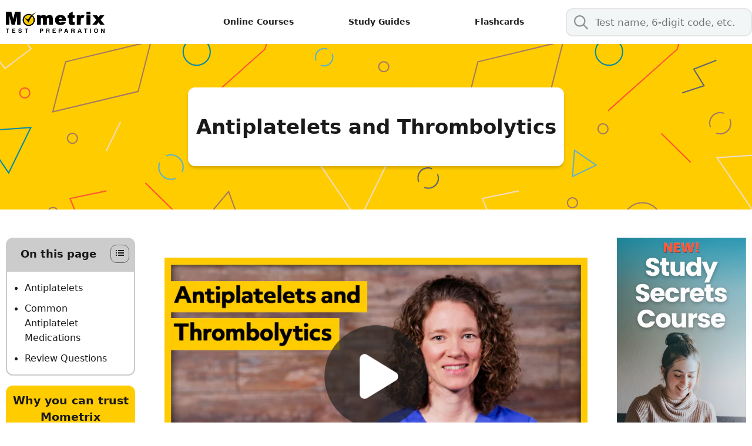

--- FILE ---
content_type: text/html; charset=UTF-8
request_url: https://www.mometrix.com/academy/anticoagulants-thrombolytics-and-antiplatelets/
body_size: 18885
content:
<!DOCTYPE html><html dir="ltr" lang="en-US" prefix="og: https://ogp.me/ns#"><head><meta charset="UTF-8"><meta http-equiv="X-UA-Compatible" content="IE=edge" /><link rel="profile" href="https://gmpg.org/xfn/11"><link media="all" href="https://cdn-academy.pressidium.com/academy/wp-content/cache/autoptimize/css/autoptimize_80707e4b40f7ae8304ba72461e7cde6a.css" rel="stylesheet"><title>Antiplatelets and Thrombolytics (Video)</title><style>img:is([sizes="auto" i], [sizes^="auto," i]) { contain-intrinsic-size: 3000px 1500px }</style><meta name="description" content="Blood clots form when excess platelets block arteries, inhibiting blood flow. Learn about the common medications used to treat blood clots and their side effects!" /><meta name="robots" content="max-image-preview:large" /><link rel="canonical" href="https://www.mometrix.com/academy/anticoagulants-thrombolytics-and-antiplatelets/" /><meta name="generator" content="All in One SEO Pro (AIOSEO) 4.9.3" /><meta property="og:locale" content="en_US" /><meta property="og:site_name" content="|" /><meta property="og:type" content="article" /><meta property="og:title" content="Antiplatelets and Thrombolytics (Video)" /><meta property="og:description" content="Blood clots form when excess platelets block arteries, inhibiting blood flow. Learn about the common medications used to treat blood clots and their side effects!" /><meta property="og:url" content="https://www.mometrix.com/academy/anticoagulants-thrombolytics-and-antiplatelets/" /><meta property="og:image" content="https://cdn-academy.pressidium.com/academy/wp-content/uploads/2023/07/updated-antiplatelets-and-thrombolytics-64bec3592d13c.webp" /><meta property="og:image:secure_url" content="https://cdn-academy.pressidium.com/academy/wp-content/uploads/2023/07/updated-antiplatelets-and-thrombolytics-64bec3592d13c.webp" /><meta property="og:image:width" content="825" /><meta property="og:image:height" content="464" /><meta property="article:published_time" content="2019-02-13T16:41:23+00:00" /><meta property="article:modified_time" content="2025-12-09T17:13:05+00:00" /><meta name="twitter:card" content="summary_large_image" /><meta name="twitter:title" content="Antiplatelets and Thrombolytics (Video)" /><meta name="twitter:description" content="Blood clots form when excess platelets block arteries, inhibiting blood flow. Learn about the common medications used to treat blood clots and their side effects!" /><meta name="twitter:image" content="https://cdn-academy.pressidium.com/academy/wp-content/uploads/2021/12/Mometrix-Academy-FI.png" /> <script type="application/ld+json" class="aioseo-schema">{"@context":"https:\/\/schema.org","@graph":[{"@type":"BreadcrumbList","@id":"https:\/\/www.mometrix.com\/academy\/anticoagulants-thrombolytics-and-antiplatelets\/#breadcrumblist","itemListElement":[{"@type":"ListItem","@id":"https:\/\/www.mometrix.com\/academy#listItem","position":1,"name":"Home","item":"https:\/\/www.mometrix.com\/academy","nextItem":{"@type":"ListItem","@id":"https:\/\/www.mometrix.com\/academy\/anticoagulants-thrombolytics-and-antiplatelets\/#listItem","name":"Antiplatelets and Thrombolytics"}},{"@type":"ListItem","@id":"https:\/\/www.mometrix.com\/academy\/anticoagulants-thrombolytics-and-antiplatelets\/#listItem","position":2,"name":"Antiplatelets and Thrombolytics","previousItem":{"@type":"ListItem","@id":"https:\/\/www.mometrix.com\/academy#listItem","name":"Home"}}]},{"@type":"Organization","@id":"https:\/\/www.mometrix.com\/academy\/#organization","url":"https:\/\/www.mometrix.com\/academy\/","logo":{"@type":"ImageObject","url":"https:\/\/www.mometrix.com\/academy\/wp-content\/uploads\/2022\/06\/Mometrix-Test-Prep-Logo-min.png","@id":"https:\/\/www.mometrix.com\/academy\/anticoagulants-thrombolytics-and-antiplatelets\/#organizationLogo","width":557,"height":242,"caption":"Mometrix Test Preparation logo"},"image":{"@id":"https:\/\/www.mometrix.com\/academy\/anticoagulants-thrombolytics-and-antiplatelets\/#organizationLogo"}},{"@type":"WebPage","@id":"https:\/\/www.mometrix.com\/academy\/anticoagulants-thrombolytics-and-antiplatelets\/#webpage","url":"https:\/\/www.mometrix.com\/academy\/anticoagulants-thrombolytics-and-antiplatelets\/","name":"Antiplatelets and Thrombolytics (Video)","description":"Blood clots form when excess platelets block arteries, inhibiting blood flow. Learn about the common medications used to treat blood clots and their side effects!","inLanguage":"en-US","isPartOf":{"@id":"https:\/\/www.mometrix.com\/academy\/#website"},"breadcrumb":{"@id":"https:\/\/www.mometrix.com\/academy\/anticoagulants-thrombolytics-and-antiplatelets\/#breadcrumblist"},"image":{"@type":"ImageObject","url":"https:\/\/www.mometrix.com\/academy\/wp-content\/uploads\/2023\/07\/updated-antiplatelets-and-thrombolytics-64bec3592d13c.webp","@id":"https:\/\/www.mometrix.com\/academy\/anticoagulants-thrombolytics-and-antiplatelets\/#mainImage","width":825,"height":464,"caption":"Thumbnail for the \"Antiplatelets and Thrombolytics\" video."},"primaryImageOfPage":{"@id":"https:\/\/www.mometrix.com\/academy\/anticoagulants-thrombolytics-and-antiplatelets\/#mainImage"},"datePublished":"2019-02-13T16:41:23-06:00","dateModified":"2025-12-09T11:13:05-06:00"},{"@type":"WebSite","@id":"https:\/\/www.mometrix.com\/academy\/#website","url":"https:\/\/www.mometrix.com\/academy\/","inLanguage":"en-US","publisher":{"@id":"https:\/\/www.mometrix.com\/academy\/#organization"}}]}</script>    <script data-cfasync="false" data-pagespeed-no-defer>var gtm4wp_datalayer_name = "dataLayer";
	var dataLayer = dataLayer || [];</script> <meta name="viewport" content="width=device-width, initial-scale=1"><link rel='dns-prefetch' href='//www.mometrix.com' /><link rel="alternate" type="application/rss+xml" title=" &raquo; Feed" href="https://www.mometrix.com/academy/feed/" /><link rel="alternate" type="application/rss+xml" title=" &raquo; Comments Feed" href="https://www.mometrix.com/academy/comments/feed/" /><link rel="alternate" type="application/rss+xml" title=" &raquo; Antiplatelets and Thrombolytics Comments Feed" href="https://www.mometrix.com/academy/anticoagulants-thrombolytics-and-antiplatelets/feed/" /><style type="text/css">.brave_popup{display:none}</style><script data-no-optimize="1">var brave_popup_data = {}; var bravepop_emailValidation=true; var brave_popup_videos = {};  var brave_popup_formData = {};var brave_popup_adminUser = false; var brave_popup_pageInfo = {"type":"single","pageID":16538,"singleType":"page"};  var bravepop_emailSuggestions={};</script> <style id='classic-theme-styles-inline-css'>/*! This file is auto-generated */
.wp-block-button__link{color:#fff;background-color:#32373c;border-radius:9999px;box-shadow:none;text-decoration:none;padding:calc(.667em + 2px) calc(1.333em + 2px);font-size:1.125em}.wp-block-file__button{background:#32373c;color:#fff;text-decoration:none}</style><style id='safe-svg-svg-icon-style-inline-css'>.safe-svg-cover{text-align:center}.safe-svg-cover .safe-svg-inside{display:inline-block;max-width:100%}.safe-svg-cover svg{fill:currentColor;height:100%;max-height:100%;max-width:100%;width:100%}</style><style id='global-styles-inline-css'>:root{--wp--preset--aspect-ratio--square: 1;--wp--preset--aspect-ratio--4-3: 4/3;--wp--preset--aspect-ratio--3-4: 3/4;--wp--preset--aspect-ratio--3-2: 3/2;--wp--preset--aspect-ratio--2-3: 2/3;--wp--preset--aspect-ratio--16-9: 16/9;--wp--preset--aspect-ratio--9-16: 9/16;--wp--preset--color--black: #000000;--wp--preset--color--cyan-bluish-gray: #abb8c3;--wp--preset--color--white: #ffffff;--wp--preset--color--pale-pink: #f78da7;--wp--preset--color--vivid-red: #cf2e2e;--wp--preset--color--luminous-vivid-orange: #ff6900;--wp--preset--color--luminous-vivid-amber: #fcb900;--wp--preset--color--light-green-cyan: #7bdcb5;--wp--preset--color--vivid-green-cyan: #00d084;--wp--preset--color--pale-cyan-blue: #8ed1fc;--wp--preset--color--vivid-cyan-blue: #0693e3;--wp--preset--color--vivid-purple: #9b51e0;--wp--preset--color--contrast: var(--contrast);--wp--preset--color--contrast-2: var(--contrast-2);--wp--preset--color--contrast-3: var(--contrast-3);--wp--preset--color--base: var(--base);--wp--preset--color--base-2: var(--base-2);--wp--preset--color--base-3: var(--base-3);--wp--preset--color--accent: var(--accent);--wp--preset--gradient--vivid-cyan-blue-to-vivid-purple: linear-gradient(135deg,rgba(6,147,227,1) 0%,rgb(155,81,224) 100%);--wp--preset--gradient--light-green-cyan-to-vivid-green-cyan: linear-gradient(135deg,rgb(122,220,180) 0%,rgb(0,208,130) 100%);--wp--preset--gradient--luminous-vivid-amber-to-luminous-vivid-orange: linear-gradient(135deg,rgba(252,185,0,1) 0%,rgba(255,105,0,1) 100%);--wp--preset--gradient--luminous-vivid-orange-to-vivid-red: linear-gradient(135deg,rgba(255,105,0,1) 0%,rgb(207,46,46) 100%);--wp--preset--gradient--very-light-gray-to-cyan-bluish-gray: linear-gradient(135deg,rgb(238,238,238) 0%,rgb(169,184,195) 100%);--wp--preset--gradient--cool-to-warm-spectrum: linear-gradient(135deg,rgb(74,234,220) 0%,rgb(151,120,209) 20%,rgb(207,42,186) 40%,rgb(238,44,130) 60%,rgb(251,105,98) 80%,rgb(254,248,76) 100%);--wp--preset--gradient--blush-light-purple: linear-gradient(135deg,rgb(255,206,236) 0%,rgb(152,150,240) 100%);--wp--preset--gradient--blush-bordeaux: linear-gradient(135deg,rgb(254,205,165) 0%,rgb(254,45,45) 50%,rgb(107,0,62) 100%);--wp--preset--gradient--luminous-dusk: linear-gradient(135deg,rgb(255,203,112) 0%,rgb(199,81,192) 50%,rgb(65,88,208) 100%);--wp--preset--gradient--pale-ocean: linear-gradient(135deg,rgb(255,245,203) 0%,rgb(182,227,212) 50%,rgb(51,167,181) 100%);--wp--preset--gradient--electric-grass: linear-gradient(135deg,rgb(202,248,128) 0%,rgb(113,206,126) 100%);--wp--preset--gradient--midnight: linear-gradient(135deg,rgb(2,3,129) 0%,rgb(40,116,252) 100%);--wp--preset--font-size--small: 13px;--wp--preset--font-size--medium: 20px;--wp--preset--font-size--large: 36px;--wp--preset--font-size--x-large: 42px;--wp--preset--spacing--20: 0.44rem;--wp--preset--spacing--30: 0.67rem;--wp--preset--spacing--40: 1rem;--wp--preset--spacing--50: 1.5rem;--wp--preset--spacing--60: 2.25rem;--wp--preset--spacing--70: 3.38rem;--wp--preset--spacing--80: 5.06rem;--wp--preset--shadow--natural: 6px 6px 9px rgba(0, 0, 0, 0.2);--wp--preset--shadow--deep: 12px 12px 50px rgba(0, 0, 0, 0.4);--wp--preset--shadow--sharp: 6px 6px 0px rgba(0, 0, 0, 0.2);--wp--preset--shadow--outlined: 6px 6px 0px -3px rgba(255, 255, 255, 1), 6px 6px rgba(0, 0, 0, 1);--wp--preset--shadow--crisp: 6px 6px 0px rgba(0, 0, 0, 1);}:where(.is-layout-flex){gap: 0.5em;}:where(.is-layout-grid){gap: 0.5em;}body .is-layout-flex{display: flex;}.is-layout-flex{flex-wrap: wrap;align-items: center;}.is-layout-flex > :is(*, div){margin: 0;}body .is-layout-grid{display: grid;}.is-layout-grid > :is(*, div){margin: 0;}:where(.wp-block-columns.is-layout-flex){gap: 2em;}:where(.wp-block-columns.is-layout-grid){gap: 2em;}:where(.wp-block-post-template.is-layout-flex){gap: 1.25em;}:where(.wp-block-post-template.is-layout-grid){gap: 1.25em;}.has-black-color{color: var(--wp--preset--color--black) !important;}.has-cyan-bluish-gray-color{color: var(--wp--preset--color--cyan-bluish-gray) !important;}.has-white-color{color: var(--wp--preset--color--white) !important;}.has-pale-pink-color{color: var(--wp--preset--color--pale-pink) !important;}.has-vivid-red-color{color: var(--wp--preset--color--vivid-red) !important;}.has-luminous-vivid-orange-color{color: var(--wp--preset--color--luminous-vivid-orange) !important;}.has-luminous-vivid-amber-color{color: var(--wp--preset--color--luminous-vivid-amber) !important;}.has-light-green-cyan-color{color: var(--wp--preset--color--light-green-cyan) !important;}.has-vivid-green-cyan-color{color: var(--wp--preset--color--vivid-green-cyan) !important;}.has-pale-cyan-blue-color{color: var(--wp--preset--color--pale-cyan-blue) !important;}.has-vivid-cyan-blue-color{color: var(--wp--preset--color--vivid-cyan-blue) !important;}.has-vivid-purple-color{color: var(--wp--preset--color--vivid-purple) !important;}.has-black-background-color{background-color: var(--wp--preset--color--black) !important;}.has-cyan-bluish-gray-background-color{background-color: var(--wp--preset--color--cyan-bluish-gray) !important;}.has-white-background-color{background-color: var(--wp--preset--color--white) !important;}.has-pale-pink-background-color{background-color: var(--wp--preset--color--pale-pink) !important;}.has-vivid-red-background-color{background-color: var(--wp--preset--color--vivid-red) !important;}.has-luminous-vivid-orange-background-color{background-color: var(--wp--preset--color--luminous-vivid-orange) !important;}.has-luminous-vivid-amber-background-color{background-color: var(--wp--preset--color--luminous-vivid-amber) !important;}.has-light-green-cyan-background-color{background-color: var(--wp--preset--color--light-green-cyan) !important;}.has-vivid-green-cyan-background-color{background-color: var(--wp--preset--color--vivid-green-cyan) !important;}.has-pale-cyan-blue-background-color{background-color: var(--wp--preset--color--pale-cyan-blue) !important;}.has-vivid-cyan-blue-background-color{background-color: var(--wp--preset--color--vivid-cyan-blue) !important;}.has-vivid-purple-background-color{background-color: var(--wp--preset--color--vivid-purple) !important;}.has-black-border-color{border-color: var(--wp--preset--color--black) !important;}.has-cyan-bluish-gray-border-color{border-color: var(--wp--preset--color--cyan-bluish-gray) !important;}.has-white-border-color{border-color: var(--wp--preset--color--white) !important;}.has-pale-pink-border-color{border-color: var(--wp--preset--color--pale-pink) !important;}.has-vivid-red-border-color{border-color: var(--wp--preset--color--vivid-red) !important;}.has-luminous-vivid-orange-border-color{border-color: var(--wp--preset--color--luminous-vivid-orange) !important;}.has-luminous-vivid-amber-border-color{border-color: var(--wp--preset--color--luminous-vivid-amber) !important;}.has-light-green-cyan-border-color{border-color: var(--wp--preset--color--light-green-cyan) !important;}.has-vivid-green-cyan-border-color{border-color: var(--wp--preset--color--vivid-green-cyan) !important;}.has-pale-cyan-blue-border-color{border-color: var(--wp--preset--color--pale-cyan-blue) !important;}.has-vivid-cyan-blue-border-color{border-color: var(--wp--preset--color--vivid-cyan-blue) !important;}.has-vivid-purple-border-color{border-color: var(--wp--preset--color--vivid-purple) !important;}.has-vivid-cyan-blue-to-vivid-purple-gradient-background{background: var(--wp--preset--gradient--vivid-cyan-blue-to-vivid-purple) !important;}.has-light-green-cyan-to-vivid-green-cyan-gradient-background{background: var(--wp--preset--gradient--light-green-cyan-to-vivid-green-cyan) !important;}.has-luminous-vivid-amber-to-luminous-vivid-orange-gradient-background{background: var(--wp--preset--gradient--luminous-vivid-amber-to-luminous-vivid-orange) !important;}.has-luminous-vivid-orange-to-vivid-red-gradient-background{background: var(--wp--preset--gradient--luminous-vivid-orange-to-vivid-red) !important;}.has-very-light-gray-to-cyan-bluish-gray-gradient-background{background: var(--wp--preset--gradient--very-light-gray-to-cyan-bluish-gray) !important;}.has-cool-to-warm-spectrum-gradient-background{background: var(--wp--preset--gradient--cool-to-warm-spectrum) !important;}.has-blush-light-purple-gradient-background{background: var(--wp--preset--gradient--blush-light-purple) !important;}.has-blush-bordeaux-gradient-background{background: var(--wp--preset--gradient--blush-bordeaux) !important;}.has-luminous-dusk-gradient-background{background: var(--wp--preset--gradient--luminous-dusk) !important;}.has-pale-ocean-gradient-background{background: var(--wp--preset--gradient--pale-ocean) !important;}.has-electric-grass-gradient-background{background: var(--wp--preset--gradient--electric-grass) !important;}.has-midnight-gradient-background{background: var(--wp--preset--gradient--midnight) !important;}.has-small-font-size{font-size: var(--wp--preset--font-size--small) !important;}.has-medium-font-size{font-size: var(--wp--preset--font-size--medium) !important;}.has-large-font-size{font-size: var(--wp--preset--font-size--large) !important;}.has-x-large-font-size{font-size: var(--wp--preset--font-size--x-large) !important;}
:where(.wp-block-post-template.is-layout-flex){gap: 1.25em;}:where(.wp-block-post-template.is-layout-grid){gap: 1.25em;}
:where(.wp-block-columns.is-layout-flex){gap: 2em;}:where(.wp-block-columns.is-layout-grid){gap: 2em;}
:root :where(.wp-block-pullquote){font-size: 1.5em;line-height: 1.6;}</style><style id='generate-style-inline-css'>body{background-color:#ffffff;color:#3a3a3a;}a{color:#005987;}a:hover, a:focus, a:active{color:#000000;}body .grid-container{max-width:1100px;}.wp-block-group__inner-container{max-width:1100px;margin-left:auto;margin-right:auto;}.generate-back-to-top{font-size:20px;border-radius:3px;position:fixed;bottom:30px;right:30px;line-height:40px;width:40px;text-align:center;z-index:10;transition:opacity 300ms ease-in-out;opacity:0.1;transform:translateY(1000px);}.generate-back-to-top__show{opacity:1;transform:translateY(0);}:root{--contrast:#222222;--contrast-2:#575760;--contrast-3:#b2b2be;--base:#f0f0f0;--base-2:#f7f8f9;--base-3:#ffffff;--accent:#1e73be;}:root .has-contrast-color{color:var(--contrast);}:root .has-contrast-background-color{background-color:var(--contrast);}:root .has-contrast-2-color{color:var(--contrast-2);}:root .has-contrast-2-background-color{background-color:var(--contrast-2);}:root .has-contrast-3-color{color:var(--contrast-3);}:root .has-contrast-3-background-color{background-color:var(--contrast-3);}:root .has-base-color{color:var(--base);}:root .has-base-background-color{background-color:var(--base);}:root .has-base-2-color{color:var(--base-2);}:root .has-base-2-background-color{background-color:var(--base-2);}:root .has-base-3-color{color:var(--base-3);}:root .has-base-3-background-color{background-color:var(--base-3);}:root .has-accent-color{color:var(--accent);}:root .has-accent-background-color{background-color:var(--accent);}body, button, input, select, textarea{font-family:-apple-system, system-ui, BlinkMacSystemFont, "Segoe UI", Helvetica, Arial, sans-serif, "Apple Color Emoji", "Segoe UI Emoji", "Segoe UI Symbol";}body{line-height:1.5;}.entry-content > [class*="wp-block-"]:not(:last-child):not(.wp-block-heading){margin-bottom:1.5em;}.main-navigation .main-nav ul ul li a{font-size:14px;}.sidebar .widget, .footer-widgets .widget{font-size:17px;}h1{font-weight:300;font-size:40px;}h2{font-weight:300;font-size:30px;}h3{font-size:20px;}h4{font-size:inherit;}h5{font-size:inherit;}@media (max-width:768px){.main-title{font-size:20px;}h1{font-size:30px;}h2{font-size:25px;}}.top-bar{background-color:#636363;color:#ffffff;}.top-bar a{color:#ffffff;}.top-bar a:hover{color:#303030;}.site-header{background-color:#ffffff;color:#3a3a3a;}.site-header a{color:#3a3a3a;}.main-title a,.main-title a:hover{color:#222222;}.site-description{color:#757575;}.mobile-menu-control-wrapper .menu-toggle,.mobile-menu-control-wrapper .menu-toggle:hover,.mobile-menu-control-wrapper .menu-toggle:focus,.has-inline-mobile-toggle #site-navigation.toggled{background-color:rgba(0, 0, 0, 0.02);}.main-navigation,.main-navigation ul ul{background-color:#ffffff;}.main-navigation .main-nav ul li a, .main-navigation .menu-toggle, .main-navigation .menu-bar-items{color:#222222;}.main-navigation .main-nav ul li:not([class*="current-menu-"]):hover > a, .main-navigation .main-nav ul li:not([class*="current-menu-"]):focus > a, .main-navigation .main-nav ul li.sfHover:not([class*="current-menu-"]) > a, .main-navigation .menu-bar-item:hover > a, .main-navigation .menu-bar-item.sfHover > a{color:#3f3f3f;background-color:#ffffff;}button.menu-toggle:hover,button.menu-toggle:focus,.main-navigation .mobile-bar-items a,.main-navigation .mobile-bar-items a:hover,.main-navigation .mobile-bar-items a:focus{color:#222222;}.main-navigation .main-nav ul li[class*="current-menu-"] > a{color:#222222;background-color:#ffffff;}.navigation-search input[type="search"],.navigation-search input[type="search"]:active, .navigation-search input[type="search"]:focus, .main-navigation .main-nav ul li.search-item.active > a, .main-navigation .menu-bar-items .search-item.active > a{color:#3f3f3f;background-color:#ffffff;}.main-navigation ul ul{background-color:#3f3f3f;}.main-navigation .main-nav ul ul li a{color:#ffffff;}.main-navigation .main-nav ul ul li:not([class*="current-menu-"]):hover > a,.main-navigation .main-nav ul ul li:not([class*="current-menu-"]):focus > a, .main-navigation .main-nav ul ul li.sfHover:not([class*="current-menu-"]) > a{color:#ffffff;background-color:#4f4f4f;}.main-navigation .main-nav ul ul li[class*="current-menu-"] > a{color:#ffffff;background-color:#4f4f4f;}.separate-containers .inside-article, .separate-containers .comments-area, .separate-containers .page-header, .one-container .container, .separate-containers .paging-navigation, .inside-page-header{background-color:#ffffff;}.entry-meta{color:#595959;}.entry-meta a{color:#595959;}.entry-meta a:hover{color:#1e73be;}.sidebar .widget{background-color:#ffffff;}.sidebar .widget .widget-title{color:#000000;}.footer-widgets{color:#ffffff;background-color:#111111;}.footer-widgets a{color:#ffffff;}.footer-widgets a:hover{color:#f1c40f;}.footer-widgets .widget-title{color:#000000;}.site-info{color:#ffffff;background-color:#222222;}.site-info a{color:#ffffff;}.site-info a:hover{color:#606060;}.footer-bar .widget_nav_menu .current-menu-item a{color:#606060;}input[type="text"],input[type="email"],input[type="url"],input[type="password"],input[type="search"],input[type="tel"],input[type="number"],textarea,select{color:#666666;background-color:#fafafa;border-color:#cccccc;}input[type="text"]:focus,input[type="email"]:focus,input[type="url"]:focus,input[type="password"]:focus,input[type="search"]:focus,input[type="tel"]:focus,input[type="number"]:focus,textarea:focus,select:focus{color:#666666;background-color:#ffffff;border-color:#bfbfbf;}button,html input[type="button"],input[type="reset"],input[type="submit"],a.button,a.wp-block-button__link:not(.has-background){color:#ffffff;background-color:#666666;}button:hover,html input[type="button"]:hover,input[type="reset"]:hover,input[type="submit"]:hover,a.button:hover,button:focus,html input[type="button"]:focus,input[type="reset"]:focus,input[type="submit"]:focus,a.button:focus,a.wp-block-button__link:not(.has-background):active,a.wp-block-button__link:not(.has-background):focus,a.wp-block-button__link:not(.has-background):hover{color:#ffffff;background-color:#3f3f3f;}a.generate-back-to-top{background-color:rgba( 0,0,0,0.4 );color:#ffffff;}a.generate-back-to-top:hover,a.generate-back-to-top:focus{background-color:rgba( 0,0,0,0.6 );color:#ffffff;}:root{--gp-search-modal-bg-color:var(--base-3);--gp-search-modal-text-color:var(--contrast);--gp-search-modal-overlay-bg-color:rgba(0,0,0,0.2);}@media (max-width: 768px){.main-navigation .menu-bar-item:hover > a, .main-navigation .menu-bar-item.sfHover > a{background:none;color:#222222;}}.inside-top-bar{padding:10px;}.inside-header{padding:0px 40px 0px 40px;}.site-main .wp-block-group__inner-container{padding:40px;}.entry-content .alignwide, body:not(.no-sidebar) .entry-content .alignfull{margin-left:-40px;width:calc(100% + 80px);max-width:calc(100% + 80px);}.main-navigation .main-nav ul li a,.menu-toggle,.main-navigation .mobile-bar-items a{line-height:93px;}.navigation-search input[type="search"]{height:93px;}.rtl .menu-item-has-children .dropdown-menu-toggle{padding-left:20px;}.rtl .main-navigation .main-nav ul li.menu-item-has-children > a{padding-right:20px;}.site-info{padding:20px;}@media (max-width:768px){.separate-containers .inside-article, .separate-containers .comments-area, .separate-containers .page-header, .separate-containers .paging-navigation, .one-container .site-content, .inside-page-header{padding:30px;}.site-main .wp-block-group__inner-container{padding:30px;}.site-info{padding-right:10px;padding-left:10px;}.entry-content .alignwide, body:not(.no-sidebar) .entry-content .alignfull{margin-left:-30px;width:calc(100% + 60px);max-width:calc(100% + 60px);}}.one-container .sidebar .widget{padding:0px;}/* End cached CSS */@media (max-width: 768px){.main-navigation .menu-toggle,.main-navigation .mobile-bar-items,.sidebar-nav-mobile:not(#sticky-placeholder){display:block;}.main-navigation ul,.gen-sidebar-nav{display:none;}[class*="nav-float-"] .site-header .inside-header > *{float:none;clear:both;}}
.dynamic-author-image-rounded{border-radius:100%;}.dynamic-featured-image, .dynamic-author-image{vertical-align:middle;}.one-container.blog .dynamic-content-template:not(:last-child), .one-container.archive .dynamic-content-template:not(:last-child){padding-bottom:0px;}.dynamic-entry-excerpt > p:last-child{margin-bottom:0px;}
.main-navigation .main-nav ul li a,.menu-toggle,.main-navigation .mobile-bar-items a{transition: line-height 300ms ease}.main-navigation.toggled .main-nav > ul{background-color: #ffffff}
.navigation-branding .main-title{font-weight:bold;text-transform:none;font-size:25px;}@media (max-width: 768px){.navigation-branding .main-title{font-size:20px;}}</style><style id='generate-offside-inline-css'>:root{--gp-slideout-width:265px;}.slideout-navigation.main-navigation .main-nav ul li a{color:#ffffff;font-weight:normal;text-transform:none;}.slideout-navigation.main-navigation.do-overlay .main-nav ul ul li a{font-size:1em;}.slideout-navigation.main-navigation .main-nav ul li:not([class*="current-menu-"]):hover > a, .slideout-navigation.main-navigation .main-nav ul li:not([class*="current-menu-"]):focus > a, .slideout-navigation.main-navigation .main-nav ul li.sfHover:not([class*="current-menu-"]) > a{color:#f1c40f;}.slideout-navigation, .slideout-navigation a{color:#ffffff;}.slideout-navigation button.slideout-exit{color:#ffffff;padding-left:20px;padding-right:20px;}.slide-opened nav.toggled .menu-toggle:before{display:none;}@media (max-width: 768px){.menu-bar-item.slideout-toggle{display:none;}}</style><style id='generate-navigation-branding-inline-css'>@media (max-width: 768px){.site-header, #site-navigation, #sticky-navigation{display:none !important;opacity:0.0;}#mobile-header{display:block !important;width:100% !important;}#mobile-header .main-nav > ul{display:none;}#mobile-header.toggled .main-nav > ul, #mobile-header .menu-toggle, #mobile-header .mobile-bar-items{display:block;}#mobile-header .main-nav{-ms-flex:0 0 100%;flex:0 0 100%;-webkit-box-ordinal-group:5;-ms-flex-order:4;order:4;}}.navigation-branding img, .site-logo.mobile-header-logo img{height:93px;width:auto;}.navigation-branding .main-title{line-height:93px;}@media (max-width: 1110px){#site-navigation .navigation-branding, #sticky-navigation .navigation-branding{margin-left:10px;}}@media (max-width: 768px){.main-navigation:not(.slideout-navigation) .main-nav{-ms-flex:0 0 100%;flex:0 0 100%;}.main-navigation:not(.slideout-navigation) .inside-navigation{-ms-flex-wrap:wrap;flex-wrap:wrap;display:-webkit-box;display:-ms-flexbox;display:flex;}.nav-aligned-center .navigation-branding, .nav-aligned-left .navigation-branding{margin-right:auto;}.nav-aligned-center  .main-navigation.has-branding:not(.slideout-navigation) .inside-navigation .main-nav,.nav-aligned-center  .main-navigation.has-sticky-branding.navigation-stick .inside-navigation .main-nav,.nav-aligned-left  .main-navigation.has-branding:not(.slideout-navigation) .inside-navigation .main-nav,.nav-aligned-left  .main-navigation.has-sticky-branding.navigation-stick .inside-navigation .main-nav{margin-right:0px;}}</style> <script src="https://cdn-academy.pressidium.com/academy/wp-includes/js/jquery/jquery.min.js?ver=3.7.1" id="jquery-core-js"></script> <script src="https://cdn-academy.pressidium.com/academy/wp-content/plugins/academy-custom-functions/src/js/accordion.js?ver=6.8.3" id="my_custom_script-js"></script> <link rel="https://api.w.org/" href="https://www.mometrix.com/academy/wp-json/" /><link rel="alternate" title="JSON" type="application/json" href="https://www.mometrix.com/academy/wp-json/wp/v2/pages/16538" /><link rel="EditURI" type="application/rsd+xml" title="RSD" href="https://www.mometrix.com/academy/xmlrpc.php?rsd" /><link rel='shortlink' href='https://www.mometrix.com/academy/?p=16538' /><link rel="alternate" title="oEmbed (JSON)" type="application/json+oembed" href="https://www.mometrix.com/academy/wp-json/oembed/1.0/embed?url=https%3A%2F%2Fwww.mometrix.com%2Facademy%2Fanticoagulants-thrombolytics-and-antiplatelets%2F" /><link rel="alternate" title="oEmbed (XML)" type="text/xml+oembed" href="https://www.mometrix.com/academy/wp-json/oembed/1.0/embed?url=https%3A%2F%2Fwww.mometrix.com%2Facademy%2Fanticoagulants-thrombolytics-and-antiplatelets%2F&#038;format=xml" /> <script type="text/javascript">(function(c,l,a,r,i,t,y){
					c[a]=c[a]||function(){(c[a].q=c[a].q||[]).push(arguments)};t=l.createElement(r);t.async=1;
					t.src="https://www.clarity.ms/tag/"+i+"?ref=wordpress";y=l.getElementsByTagName(r)[0];y.parentNode.insertBefore(t,y);
				})(window, document, "clarity", "script", "hmgv85mhr6");</script> 
 <script data-cfasync="false" data-pagespeed-no-defer type="text/javascript">var dataLayer_content = {"pageTitle":"Antiplatelets and Thrombolytics (Video)","pagePostType":"page","pagePostType2":"single-page","pagePostAuthor":"Mometrix Academy","pagePostDate":"February 13, 2019","pagePostDateYear":2019,"pagePostDateMonth":2,"pagePostDateDay":13,"pagePostDateDayName":"Wednesday","pagePostDateHour":16,"pagePostDateMinute":41,"pagePostDateIso":"2019-02-13T16:41:23-06:00","pagePostDateUnix":1550076083,"postCountOnPage":1,"postCountTotal":1};
	dataLayer.push( dataLayer_content );</script> <script data-cfasync="false">(function(w,d,s,l,i){w[l]=w[l]||[];w[l].push({'gtm.start':
new Date().getTime(),event:'gtm.js'});var f=d.getElementsByTagName(s)[0],
j=d.createElement(s),dl=l!='dataLayer'?'&l='+l:'';j.async=true;j.src=
'//www.googletagmanager.com/gtm.js?id='+i+dl;f.parentNode.insertBefore(j,f);
})(window,document,'script','dataLayer','GTM-NPW45W');</script> <link rel="pingback" href="https://www.mometrix.com/academy/xmlrpc.php">  <script>var _mtm = window._mtm = window._mtm || [];
_mtm.push({'mtm.startTime': (new Date().getTime()), 'event': 'mtm.Start'});
var d=document, g=d.createElement('script'), s=d.getElementsByTagName('script')[0];
g.async=true; g.src='https://argus.app.mometrix.com/js/container_C6lrVLnJ.js'; s.parentNode.insertBefore(g,s);</script> <script type="text/javascript" async="" src="https://static.klaviyo.com/onsite/js/klaviyo.js?company_id=RSdaX8"></script><script src="https://cdn.jsdelivr.net/npm/mathjax@3/es5/tex-mml-chtml.js"></script> <script>document.addEventListener('DOMContentLoaded', () => {
    // Check if the device is mobile
    if (window.innerWidth <= 768) { // You can adjust the width threshold as needed
        // Replace [latex] tags for MathJax to render
        document.querySelectorAll('.smallmath').forEach(container => {
            container.innerHTML = container.innerHTML.replace(
                /\[latex\](.*?)\[\/latex\]/g,
                '$1' // MathJax will process this
            );
        });

        // Observe MathJax rendering
        const observer = new MutationObserver(() => {
            document.querySelectorAll('.smallmath .MathJax').forEach(element => {
                element.style.fontSize = '80%';
                element.style.marginLeft = '-1em';
            });
        });

        observer.observe(document.body, { childList: true, subtree: true });
    }
});</script><link rel="icon" href="https://cdn-academy.pressidium.com/academy/wp-content/uploads/2022/09/cropped-512logo-32x32.webp" sizes="32x32" /><link rel="icon" href="https://cdn-academy.pressidium.com/academy/wp-content/uploads/2022/09/cropped-512logo-192x192.webp" sizes="192x192" /><link rel="apple-touch-icon" href="https://cdn-academy.pressidium.com/academy/wp-content/uploads/2022/09/cropped-512logo-180x180.webp" /><meta name="msapplication-TileImage" content="https://cdn-academy.pressidium.com/academy/wp-content/uploads/2022/09/cropped-512logo-270x270.webp" /><style id="wp-custom-css">.bbb-switcher {
  width: 150px;
  height:  78px;
  background: url('https://cdn-academy.pressidium.com/academy/wp-content/uploads/2019/02/sprite-bbb-footer.png') no-repeat 0 0;
}

.bbb-switcher:hover {
  width: 150px;
  height:  78px;
  background: url('https://cdn-academy.pressidium.com/academy/wp-content/uploads/2019/02/sprite-bbb-footer.png') no-repeat -151px 0;
}
span.accordion_calculator_button {
    display: block;
    width: 100px;
    margin: 5px auto;
    padding: 10px 5px;
    background: #fc0;
    color: #333;
    text-align: center;
    border-radius: 8px;
    cursor: pointer;
    transition: all .6s;
    font-weight: 600;
    border: 1px solid #fc0;
}
span.accordion_calculator_button:hover {
    background: #ccc;
}</style> <script>jQuery( document ).ready(function( $ ) {
	$('.PQ').on('click', function() {
		var id = $(this).attr('id');
		$( '#'+id ).css('background-color', '#FC0');
		$( '#'+id ).siblings().css('background-color', 'white');
		console.log($(this));
	});
});</script>  <script defer="defer" src="//cdn-academy.pressidium.com/academy/wp-content/themes/generatepress-child/js/jquery.colorbox.min.js"></script> <script defer="defer">//$(document).ready(function(){$(".qbiframe").colorbox({iframe:true, width:"90%", height:"90%"});});
	jQuery(document).ready(function(){
		if(jQuery('.qbiframe').length > 0) {
			jQuery('.qbiframe').not('.elib_PT').attr('href', jQuery('.qbiframe')[0].href + '&p=' + window.location.pathname);
		}
		jQuery(".qbiframe").colorbox({
			iframe:true, width:"99%", height:"99%",
			onComplete: function() { UserWay.iconVisibilityOff(); },
			onClosed: function() { UserWay.iconVisibilityOn(); }
		});
	});</script> <style>.hero-insert{min-height:90px;}
	@media (max-width: 767px) {
	.new-page-hero,.hero-cape {min-height:unset;}
	div#left-sidebar {padding-top:0;order:inherit;}
	}</style> <script>jQuery( document ).ready(function( $ ) {var leftsidebar = $(".inside-left-sidebar");var rightsidebar = $(".inside-right-sidebar");var lastScrollTop = 0;$(window).scroll(function() {var scroll = $(window).scrollTop();if (scroll < lastScrollTop) {leftsidebar.addClass("scroll-padding");rightsidebar.addClass("scroll-padding");} else {leftsidebar.removeClass("scroll-padding");rightsidebar.removeClass("scroll-padding");}lastScrollTop = scroll;});});</script> </head><body class="wp-singular page-template-default page page-id-16538 wp-custom-logo wp-embed-responsive wp-theme-generatepress wp-child-theme-generatepress-child slideout-enabled slideout-mobile sticky-menu-no-transition sticky-enabled both-sticky-menu mobile-header mobile-header-logo mobile-header-sticky both-sidebars nav-below-header separate-containers fluid-header active-footer-widgets-0 nav-aligned-left header-aligned-left dropdown-hover" itemtype="https://schema.org/WebPage" itemscope> <noscript><iframe src="https://www.googletagmanager.com/ns.html?id=GTM-NPW45W" height="0" width="0" style="display:none;visibility:hidden" aria-hidden="true"></iframe></noscript> <a class="screen-reader-text skip-link" href="#content" title="Skip to content">Skip to content</a><nav class="auto-hide-sticky has-branding main-navigation sub-menu-right stuckElement new-nav" id="site-navigation"  itemtype="https://schema.org/SiteNavigationElement" aria-label="Primary" itemtype="https://schema.org/SiteNavigationElement" itemscope=""><div class="inside-navigation grid-container grid-parent"><div id="primary-menu" class="main-nav grid-50 tablet-grid-50"><ul id="menu-basic-nav-menu-new" class="menu sf-menu menu sf-menu"><li id="menu-item-172421" class="menu-item menu-item-type-custom menu-item-object-custom menu-item-172421"><a href="https://www.mometrix.com/products.htm?type=Online%20Courses">Online Courses</a></li><li id="menu-item-172415" class="menu-item menu-item-type-custom menu-item-object-custom menu-item-172415"><a href="https://www.mometrix.com/products.htm?type=Study%20Guides">Study Guides</a></li><li id="menu-item-172418" class="menu-item menu-item-type-custom menu-item-object-custom menu-item-172418"><a href="https://www.mometrix.com/products.htm?type=Flashcards">Flashcards</a></li></ul></div><div class="navigation-branding grid-25" style="max-height: 75px;"><div class="site-logo"> <a href="https://www.mometrix.com/academy/" title="" rel="home"> <img class="header-image is-logo-image hide-on-tablet" alt="Mometrix Academy Logo" src="https://cdn-academy.pressidium.com/academy/wp-content/uploads/2022/06/Mometrix-Test-Prep-Logo-min.png" title="Mometrix Academy Logo" srcset="https://cdn-academy.pressidium.com/academy/wp-content/uploads/2022/06/Mometrix-Test-Prep-Logo-min.png 1x, https://cdn-academy.pressidium.com/academy/wp-content/uploads/2020/02/Mometrix-Academy-min.png 2x" width="557" height="242"> <img class="header-image is-logo-image hide-on-desktop hide-on-mobile" alt="Mometrix Academy Logo" src="https://cdn-academy.pressidium.com/academy/wp-content/uploads/2022/08/Mometrix-Check-Logo-Ffcc00.png" title="Mometrix Academy Logo" width="126" height="55" style="min-height:unset;min-width:unset;max-height:55px;"> </a></div></div><form class="new-search grid-25" role="search" action="https://www.mometrix.com/academy/" method="get" style="order:5;"> <input id="nav-searchsubmit" name="submit" alt="Submit" type="image" src="https://cdn-academy.pressidium.com/academy/wp-content/uploads/2023/03/magnifying-glass-regular-gray.svg" /> <input id="nav-s" name="s" type="text" placeholder="Test name, 6-digit code, etc." /></form></div></nav><nav id="mobile-header" itemtype="https://schema.org/SiteNavigationElement" itemscope="" class="main-navigation mobile-header-navigation has-branding has-sticky-branding stuckElement"><div class="inside-navigation grid-container grid-parent"><div class="site-logo mobile-header-logo"> <a href="https://www.mometrix.com/academy/" title="" rel="home"> <img src="https://cdn-academy.pressidium.com/academy/wp-content/uploads/2022/06/Mometrix-Test-Prep-Logo-min.png" alt="" class="is-logo-image" width="557" height="242"> </a></div><div style="order:4; flex-basis:100%;"><ul id="menu-basic-nav-menu-new-1" class="menu sf-menu menu sf-menu"><li class="menu-item menu-item-type-custom menu-item-object-custom menu-item-172421"><a href="https://www.mometrix.com/products.htm?type=Online%20Courses">Online Courses</a></li><li class="menu-item menu-item-type-custom menu-item-object-custom menu-item-172415"><a href="https://www.mometrix.com/products.htm?type=Study%20Guides">Study Guides</a></li><li class="menu-item menu-item-type-custom menu-item-object-custom menu-item-172418"><a href="https://www.mometrix.com/products.htm?type=Flashcards">Flashcards</a></li></ul></div><div class="mobile-nav-search"> <a href="#search-bar"> <span><img src="https://cdn-academy.pressidium.com/academy/wp-content/uploads/2022/08/noun-search-5126772.svg" alt="search icon magnifying glass" height="20" width="20"></span> </a></div> <button class="menu-toggle" aria-controls="mobile-menu" aria-expanded="false"> <span class="gp-icon icon-menu-bars"> <svg viewBox="0 0 512 512" aria-hidden="true" xmlns="http://www.w3.org/2000/svg" width="1em" height="1em"><path d="M0 96c0-13.255 10.745-24 24-24h464c13.255 0 24 10.745 24 24s-10.745 24-24 24H24c-13.255 0-24-10.745-24-24zm0 160c0-13.255 10.745-24 24-24h464c13.255 0 24 10.745 24 24s-10.745 24-24 24H24c-13.255 0-24-10.745-24-24zm0 160c0-13.255 10.745-24 24-24h464c13.255 0 24 10.745 24 24s-10.745 24-24 24H24c-13.255 0-24-10.745-24-24z"></path></svg> <svg viewBox="0 0 512 512" aria-hidden="true" xmlns="http://www.w3.org/2000/svg" width="1em" height="1em"><path d="M71.029 71.029c9.373-9.372 24.569-9.372 33.942 0L256 222.059l151.029-151.03c9.373-9.372 24.569-9.372 33.942 0 9.372 9.373 9.372 24.569 0 33.942L289.941 256l151.03 151.029c9.372 9.373 9.372 24.569 0 33.942-9.373 9.372-24.569 9.372-33.942 0L256 289.941l-151.029 151.03c-9.373 9.372-24.569 9.372-33.942 0-9.372-9.373-9.372-24.569 0-33.942L222.059 256 71.029 104.971c-9.372-9.373-9.372-24.569 0-33.942z"></path></svg> </span> <span class="mobile-menu">Menu</span> </button></div></nav><div class="site grid-container container hfeed grid-parent" id="page"><div class="new-page-hero"><div class="hero-cape content-area grid-parent mobile-grid-100 push-25 grid-50 tablet-push-20 tablet-grid-60"><div class="hero-insert"><h1 class="entry-title long-title" itemprop="headline">Antiplatelets and Thrombolytics</h1></div></div></div><div class="site-content" id="content"><div class="content-area grid-parent mobile-grid-100 push-25 grid-50 tablet-push-25 tablet-grid-50" id="primary"><main class="site-main" id="main"><article id="post-16538" class="post-16538 page type-page status-publish has-post-thumbnail page_category-cardiovascular-videos page_category-patient-care-videos page_category-pharmacology-videos page_category-physiological-integrity page_category-video-pages-for-study-course-sidebar-ad page_type-video page_domain-nursing" itemtype="https://schema.org/Article" itemscope><div class="inside-article"><div class="hide-on-desktop hide-on-tablet"><script>function WvP_Function() {
  var x = document.getElementById("WvP");
  if (x.style.display === "none") {
    x.style.display = "block";
  } else {
    x.style.display = "none";
  }
}</script><div class="moc-toc hide-on-mobile"><div><button onclick="WvP_Function()"><img src="https://cdn-academy.pressidium.com/academy/wp-content/uploads/2024/12/toc2.svg" width="16" height="16" alt="show or hide table of contents"></button><p>On this page</p></div><nav id="WvP"><ul><li class="toc-h2"><a href="#Antiplatelets" class="smooth-scroll">Antiplatelets </a></li><li class="toc-h2"><a href="#Common_Antiplatelet_Medications" class="smooth-scroll">Common Antiplatelet Medications</a></li><li class="toc-h2"><a href="#Review_Questions" class="smooth-scroll">Review Questions</a></li></ul></nav></div></div><div class="entry-content" itemprop="text"><div style="display: none;"><div itemprop="headline"> Antiplatelets and Thrombolytics (Video)</div> <img itemprop="image" src="https://cdn-academy.pressidium.com/academy/wp-content/uploads/2023/07/updated-antiplatelets-and-thrombolytics-64bec3592d13c.webp"></div><div id="mmDeferVideoEncompass_1OGBYyTaupY" style="position: relative;"> <picture> <source srcset="https://cdn-academy.pressidium.com/academy/wp-content/uploads/2023/01/circle-play-duotone.webp" type="image/webp"> <source srcset="https://cdn-academy.pressidium.com/academy/wp-content/uploads/2023/01/circle-play-duotone.png" type="image/jpeg"> <img fetchpriority="high" decoding="async" loading="eager" id="videoThumbnailImage_1OGBYyTaupY" data-source-videoID="1OGBYyTaupY" src="https://cdn-academy.pressidium.com/academy/wp-content/uploads/2023/01/circle-play-duotone.png" alt="Antiplatelets and Thrombolytics Video" height="464" width="825" class="size-full" data-matomo-title = "Antiplatelets and Thrombolytics"> </picture></div><style>img#videoThumbnailImage_1OGBYyTaupY:hover {cursor:pointer;} img#videoThumbnailImage_1OGBYyTaupY {background-size:contain;background-image:url("https://cdn-academy.pressidium.com/academy/wp-content/uploads/2023/07/updated-antiplatelets-and-thrombolytics-64bec3592d13c.webp");}</style> <script defer>jQuery("img#videoThumbnailImage_1OGBYyTaupY").click(function() {
				let videoId = jQuery(this).attr("data-source-videoID");
				let helpTag = '<div id="mmDeferVideoYTMessage_1OGBYyTaupY" style="display: none;position: absolute;top: -24px;width: 100%;text-align: center;"><span style="font-style: italic;font-size: small;border-top: 1px solid #fc0;">Having trouble? <a href="https://www.youtube.com/watch?v='+videoId+'" target="_blank">Click here to watch on YouTube.</a></span></div>';
				let tag = document.createElement("iframe");
				tag.id = "yt" + videoId;
				tag.src = "https://www.youtube-nocookie.com/embed/" + videoId + "?autoplay=1&controls=1&wmode=opaque&rel=0&egm=0&iv_load_policy=3&hd=0&enablejsapi=1";
				tag.frameborder = 0;
				tag.allow = "autoplay; fullscreen";
				tag.width = this.width;
				tag.height = this.height;
				tag.setAttribute("data-matomo-title","Antiplatelets and Thrombolytics");
				jQuery("div#mmDeferVideoEncompass_1OGBYyTaupY").html(tag);
				jQuery("div#mmDeferVideoEncompass_1OGBYyTaupY").prepend(helpTag);
				setTimeout(function(){jQuery("div#mmDeferVideoYTMessage_1OGBYyTaupY").css("display", "block");}, 2000);
			  });</script> <p><script>function DeV_Function() {
  var x = document.getElementById("DeV");
  if (x.style.display === "none") {
    x.style.display = "block";
  } else {
    x.style.display = "none";
  }
}</script></p><div class="moc-toc hide-on-desktop hide-on-tablet"><div><button onclick="DeV_Function()"><img decoding="async" src="https://cdn-academy.pressidium.com/academy/wp-content/uploads/2024/12/toc2.svg" width="16" height="16" alt="show or hide table of contents"></button></p><p>On this page</p></div><nav id="DeV" style="display:none;"><ul><li class="toc-h2"><a href="#Antiplatelets" class="smooth-scroll">Antiplatelets </a></li><li class="toc-h2"><a href="#Common_Antiplatelet_Medications" class="smooth-scroll">Common Antiplatelet Medications</a></li><li class="toc-h2"><a href="#Review_Questions" class="smooth-scroll">Review Questions</a></li></ul></nav></div><div class="accordion"><input id="transcript" type="checkbox" class="spoiler_button" /><label for="transcript">Transcript</label><div class="spoiler" id="transcript-spoiler"><p>Welcome to this video on antiplatelets and thrombolytics. <strong>Antiplatelets, thrombolytics</strong>, and <strong>anticoagulants</strong> are all drugs used in the prevention and management of blood clots. We covered anticoagulants in two earlier videos—one on <a class="ylist" href="https://www.mometrix.com/academy/heparin/">heparin</a> and one on <a class="ylist" href="https://www.mometrix.com/academy/warfarin/">warfarin</a>, so check those out.</p><p>Let’s start by looking at how blood clots form and how antiplatelets are used to prevent blood clots from forming.</p><p><img loading="lazy" decoding="async" class="alignnone size-full wp-image-62959" src="https://cdn-academy.pressidium.com/academy/wp-content/uploads/2020/11/blood-clots.png" alt="blood clots" width="777" height="437" srcset="https://cdn-academy.pressidium.com/academy/wp-content/uploads/2020/11/blood-clots.png 1920w, https://cdn-academy.pressidium.com/academy/wp-content/uploads/2020/11/blood-clots-300x169.png 300w, https://cdn-academy.pressidium.com/academy/wp-content/uploads/2020/11/blood-clots-1024x576.png 1024w, https://cdn-academy.pressidium.com/academy/wp-content/uploads/2020/11/blood-clots-768x432.png 768w, https://cdn-academy.pressidium.com/academy/wp-content/uploads/2020/11/blood-clots-1536x864.png 1536w" sizes="auto, (max-width: 777px) 100vw, 777px" /></p><h2><span id="Antiplatelets" class="m-toc-anchor"></span>Antiplatelets</h2><p> Blood clots that form in the arteries are primarily made up of <strong>platelets</strong>. They may form on top of plaque, blocking blood flow in the artery, or they may form on heart walls and valves and travel to other parts of the body. When a blood vessel is damaged, platelets repair it by attaching to the injured wall of the vessel, releasing chemicals, such as ADP (adenosine diphosphate). <strong>ADP</strong> binds to receptors on platelets, attracting fibrinogen, which links the platelets together and makes a structure to trap red blood cells and other platelets to form a clot.</p><p>Sometimes this repair process forms too much and causes unnecessary clots. Antiplatelet drugs are effective in the arterial circulation by working at different points during the clotting process.  Antiplatelets interfere with the aggregation of platelets, which is the process that starts the formation of blood clots. In other words, they make the blood less sticky.</p><p><img loading="lazy" decoding="async" class="alignnone size-full wp-image-62968" src="https://cdn-academy.pressidium.com/academy/wp-content/uploads/2020/11/unnecessary-clots.png" alt="unnecessary clots" width="777" height="437" srcset="https://cdn-academy.pressidium.com/academy/wp-content/uploads/2020/11/unnecessary-clots.png 1920w, https://cdn-academy.pressidium.com/academy/wp-content/uploads/2020/11/unnecessary-clots-300x169.png 300w, https://cdn-academy.pressidium.com/academy/wp-content/uploads/2020/11/unnecessary-clots-1024x576.png 1024w, https://cdn-academy.pressidium.com/academy/wp-content/uploads/2020/11/unnecessary-clots-768x432.png 768w, https://cdn-academy.pressidium.com/academy/wp-content/uploads/2020/11/unnecessary-clots-1536x864.png 1536w" sizes="auto, (max-width: 777px) 100vw, 777px" /></p><h2><span id="Common_Antiplatelet_Medications" class="m-toc-anchor"></span>Common Antiplatelet Medications</h2><p> <strong>Aspirin</strong> is commonly used to reduce short and long-term mortality risks of blood clots. It produces irreversible antiplatelet effects that persist for the life of the platelet (7-10 days). For patients with a suspected or actual acute myocardial infarction (MI), transient ischemic attack (TIA), or evolving thrombotic stroke, an oral dose of 160 to 325 mg is given initially (preferably chewed up for better absorption).</p><p>Aspirin 81 mg may be given daily for long term prevention of MI, stroke, or a patient with prosthetic heart valves. Adverse effects are uncommon, but there is an increased risk of bleeding, including hemorrhagic stroke. However, 85% of strokes are thrombotic, whereas only 15% are hemorrhagic, so the benefits of aspirin and other antiplatelet drugs outweigh the risks.</p><p><img loading="lazy" decoding="async" class="alignnone size-full wp-image-62962" src="https://cdn-academy.pressidium.com/academy/wp-content/uploads/2020/11/plavix-also-would-make-a-good-gif-starting-around-2.5-minutes.png" alt="plavix" width="777" height="437" srcset="https://cdn-academy.pressidium.com/academy/wp-content/uploads/2020/11/plavix-also-would-make-a-good-gif-starting-around-2.5-minutes.png 1920w, https://cdn-academy.pressidium.com/academy/wp-content/uploads/2020/11/plavix-also-would-make-a-good-gif-starting-around-2.5-minutes-300x169.png 300w, https://cdn-academy.pressidium.com/academy/wp-content/uploads/2020/11/plavix-also-would-make-a-good-gif-starting-around-2.5-minutes-1024x576.png 1024w, https://cdn-academy.pressidium.com/academy/wp-content/uploads/2020/11/plavix-also-would-make-a-good-gif-starting-around-2.5-minutes-768x432.png 768w, https://cdn-academy.pressidium.com/academy/wp-content/uploads/2020/11/plavix-also-would-make-a-good-gif-starting-around-2.5-minutes-1536x864.png 1536w" sizes="auto, (max-width: 777px) 100vw, 777px" /></p><p>If aspirin cannot be taken, clopidogrel (Plavix) can be given daily. <strong>Plavix</strong> irreversibly blocks the ADP receptor on platelet cell membranes, which prevents platelet aggregation for the lifespan of the platelet. It is given for MI, stroke, and vascular death from plaque build-up. The most common side effects are rash, pruritus, purpura, and diarrhea. Hemorrhage and severe neutropenia have also been reported.</p><p>Another type of antiplatelet drug is the <strong>glycoprotein IIb/IIIa receptor antagonists</strong>, which include abciximab, eptifibatide, and tirofiban. These drugs are given IV to prevent fibrinogen and other molecules from binding to these glycoprotein receptors on activated platelets. Thus, platelet aggregation is inhibited. Bleeding is the most common adverse effect, so they should be used cautiously if given with other antiplatelet drugs, thrombolytics, or anticoagulants.</p><p><strong>Cilostazol</strong> is another antiplatelet drug that inhibits phosphodiesterase, which inhibits platelet aggregation and produces vasodilation. It is given for intermittent claudication (cramping leg pain due to poor blood circulation in the arteries of the legs, typically occurring with exercise). Symptoms usually improve within 2-4 weeks, but may take up to 12 weeks. The most common adverse effects are diarrhea and headache.</p><p>Next, let’s look at thrombolytics, also known as <strong>fibrinolytics</strong>. Thrombolytic agents are given to dissolve thrombi (blood clots). They convert plasminogen to plasmin, which breaks down fibrin, the framework of a thrombus. They are given for acute, severe thromboembolic disease, such as myocardial infarction (MI), pulmonary embolism (PE), and iliofemoral thrombosis. The goal of thrombolytic therapy is to give the drug as soon as possible to re-establish blood flow as quickly as possible and prevent or limit tissue damage. After thrombolytic therapy, anticoagulant drugs and antiplatelet drugs are given to decrease the recurrence of a thrombus.</p><p><img loading="lazy" decoding="async" class="alignnone size-full wp-image-62967" src="https://cdn-academy.pressidium.com/academy/wp-content/uploads/2020/11/streptokinase.png" alt="streptokinase" width="777" height="437" srcset="https://cdn-academy.pressidium.com/academy/wp-content/uploads/2020/11/streptokinase.png 1920w, https://cdn-academy.pressidium.com/academy/wp-content/uploads/2020/11/streptokinase-300x169.png 300w, https://cdn-academy.pressidium.com/academy/wp-content/uploads/2020/11/streptokinase-1024x576.png 1024w, https://cdn-academy.pressidium.com/academy/wp-content/uploads/2020/11/streptokinase-768x432.png 768w, https://cdn-academy.pressidium.com/academy/wp-content/uploads/2020/11/streptokinase-1536x864.png 1536w" sizes="auto, (max-width: 777px) 100vw, 777px" /></p><p><strong>Streptokinase</strong> and <strong>urokinase</strong> are enzymes that break down fibrin, used mainly to lyse coronary artery clots in acute MI. Streptokinase can also be used to treat acute, severe pulmonary emboli or iliofemoral thrombophlebitis, and to dissolve clots in vascular catheters. Streptokinase may cause allergic reactions, in which case urokinase is recommended.</p><p><img loading="lazy" decoding="async" class="alignnone size-full wp-image-62965" src="https://cdn-academy.pressidium.com/academy/wp-content/uploads/2020/11/reasons-to-not-be-given.png" alt="reasons to not be given" width="777" height="437" srcset="https://cdn-academy.pressidium.com/academy/wp-content/uploads/2020/11/reasons-to-not-be-given.png 1920w, https://cdn-academy.pressidium.com/academy/wp-content/uploads/2020/11/reasons-to-not-be-given-300x169.png 300w, https://cdn-academy.pressidium.com/academy/wp-content/uploads/2020/11/reasons-to-not-be-given-1024x576.png 1024w, https://cdn-academy.pressidium.com/academy/wp-content/uploads/2020/11/reasons-to-not-be-given-768x432.png 768w, https://cdn-academy.pressidium.com/academy/wp-content/uploads/2020/11/reasons-to-not-be-given-1536x864.png 1536w" sizes="auto, (max-width: 777px) 100vw, 777px" /></p><p><strong>Alteplase, reteplase</strong>, and <strong>tenecteplase</strong> are tissue plasminogen activators (tPa) used mainly in acute MI to dissolve clots obstructing coronary arteries and re-establish perfusion of tissues beyond the clot. The main adverse effect is bleeding, which could be internal or external. So, they should not be given if bleeding is present, a history of stroke, CNS surgery or trauma within the past 2 months, and severe hypertension.</p><p>Thrombolytic therapy is very effective if given in the first 3 hours of symptom onset, even more so if given in the first hour. However, it is increasingly less effective after 3 and 6 hours. Also, there is a risk of bleeding, causing a stroke or intracranial hemorrhage.</p><h2><span id="Review_Questions" class="m-toc-anchor"></span>Review Questions</h2><p> 1. Which antiplatelet drug irreversibly blocks the ADP receptor on platelet cell membranes, preventing platelet aggregation for the lifespan of the platelet? It is given daily for MI, stroke, and vascular death from plaque build-up and has common side effects of rash, pruritus, purpura, and diarrhea.</p><ol><li>Urokinase</li><li>Clopidogrel (Plavix)</li><li>Aspirin</li><li>Abciximab</li></ol><div style="text-align: center; margin-bottom: 20px;"> <button class="buttontranscript" onClick="toggle('Answer1')">Show Answer</button></div><div id="Answer1" class="showanswer"> <strong>The correct answer is B.</strong></p><p style="text-align: left;">Plavix is often given when aspirin cannot be taken.</p></div><p> &nbsp;<br /> 2. The nurse is caring for a patient with complaints of chest pain radiating to the arm and jaw, shortness of breath, and feeling of impending doom. The patient had a stroke one month ago. ECG reveals evolving acute MI. Vital signs: BP 145/82, HR 125, Resp 36. The nurse should question which of the following physician orders?</p><ol><li>Morphine for pain</li><li>IV nitro</li><li>Beta blocker</li><li>Thrombolytic therapy</li></ol><div style="text-align: center; margin-bottom: 20px;"> <button class="buttontranscript" onClick="toggle('Answer2')">Show Answer</button></div><div id="Answer2" class="showanswer"> <strong>The correct answer is D.</strong></p><p style="text-align: left;">Thrombolytic therapy should not be given to a patient with a history of a stroke within the last 2 months.</p></div><p> &nbsp;<br /> Thank you for watching this video about antiplatelets and thrombolytics!</p></div></div><div class="home-buttons"><p><a href="https://www.mometrix.com/academy/patient-care/">Return to Patient Care Videos</a></p></div><p><script>function toggle(obj) {
          var obj=document.getElementById(obj);
          if (obj.style.display == "block") obj.style.display = "none";
          else obj.style.display = "block";
}</script></p></div> <span style="visibility: hidden;">711284</span><span style="visibility: hidden;">587118</span><div><p> &nbsp;</p><p style="text-align:center;"> by <a href="https://www.mometrix.com/about.htm">Mometrix Test Preparation</a> | Last Updated: December 9, 2025</p></div></div></article></main></div><div class="widget-area sidebar is-left-sidebar grid-25 tablet-grid-25 mobile-grid-100 grid-parent pull-50 tablet-pull-50" id="left-sidebar"><div class="inside-left-sidebar"> <script>function hBt_Function() {
  var x = document.getElementById("hBt");
  if (x.style.display === "none") {
    x.style.display = "block";
  } else {
    x.style.display = "none";
  }
}</script><div class="moc-toc hide-on-mobile"><div><button onclick="hBt_Function()"><img src="https://cdn-academy.pressidium.com/academy/wp-content/uploads/2024/12/toc2.svg" width="16" height="16" alt="show or hide table of contents"></button><p>On this page</p></div><nav id="hBt"><ul><li class="toc-h2"><a href="#Antiplatelets" class="smooth-scroll">Antiplatelets </a></li><li class="toc-h2"><a href="#Common_Antiplatelet_Medications" class="smooth-scroll">Common Antiplatelet Medications</a></li><li class="toc-h2"><a href="#Review_Questions" class="smooth-scroll">Review Questions</a></li></ul></nav></div><div id="trust-mometrix"><div class="head">Why you can trust Mometrix</div><div class="box"><div><img class="trust-img" src="https://cdn-academy.pressidium.com/academy/wp-content/plugins/academy-custom-functions/templates/img/Trust Mometrix Calendar Icon.svg" width="30" height="34" alt="yellow calendar icon"><div class="trust-txt">Raising test scores for 20 years</div></div><div><img class="trust-img" src="https://cdn-academy.pressidium.com/academy/wp-content/plugins/academy-custom-functions/templates/img/Trust Mometrix People Icon.svg" width="30" height="34" alt="yellow group of people"><div class="trust-txt">150 million test-takers helped</div></div><div><img class="trust-img" src="https://cdn-academy.pressidium.com/academy/wp-content/plugins/academy-custom-functions/templates/img/Trust Mometrix Book Icon.svg" width="30" height="34" alt="yellow book icon"><div class="trust-txt">Prep for over 1,500 tests</div></div><div><img class="trust-img" src="https://cdn-academy.pressidium.com/academy/wp-content/plugins/academy-custom-functions/templates/img/Trust Mometrix Star Icon.svg" width="30" height="34" alt="yellow star icon"><div class="trust-txt">40,000 5-star reviews</div></div><div><img class="trust-img" src="https://cdn-academy.pressidium.com/academy/wp-content/plugins/academy-custom-functions/templates/img/Trust Mometrix A+ Icon.svg" width="30" height="34" alt="yellow A+ icon"><div class="trust-txt bbb"><a href="https://www.bbb.org/us/tx/beaumont/profile/test-publishers/mometrix-media-llc-0845-90003394#:~:text=BBB%20Accredited%20Business%3F-,BBB%20Rating,-A%2B" target="_blank" rel="noopener noreferrer nofollow">A+ BBB rating</a></div></div><div class="who"><a href="https://www.mometrix.com/about.htm">Who we are</a></div></div></div></div></div><div class="widget-area sidebar is-right-sidebar grid-25 tablet-grid-25 grid-parent" id="right-sidebar"><div class="inside-right-sidebar"> <a href="https://www.mometrix.com/university/studysecrets/" class="class_names" style="color:green;" onclick="_paq.push(['trackEvent', 'Sidebar Ad', 'Sidebar Click', 'Study Course Sidebar Click']);"> <img class="alignnone size-full wp-image-183344" src="https://cdn-academy.pressidium.com/academy/wp-content/uploads/2024/08/screenshot-2024-08-27-103232-66cdf19ac2e0c.webp" alt="" width="500" height="281" /></a><style>#media_image-3{display:none;}</style><aside id="media_image-3" class="widget inner-padding widget_media_image"><a href="https://www.mometrix.com/products.htm"><img class="image " src="https://cdn-academy.pressidium.com/academy/wp-content/uploads/2025/07/Learn-Faster-Score-Higher-Ad.png" alt="A person lies on a bed studying with a highlighted textbook and tablet. Text reads: &quot;Mometrix. Learn Faster. Score Higher. Find Your Test." width="1209" height="2417" decoding="async" loading="lazy" /></a></aside><aside id="media_image-4" class="widget inner-padding widget_media_image"><a href="https://goelibrary.com/" rel="httpsgoelibrarycom" target="_blank"><img width="375" height="310" src="https://cdn-academy.pressidium.com/academy/wp-content/uploads/2022/03/eLibrary-Ad-1.svg" class="image wp-image-118078  attachment-full size-full" alt="Mometrix eLibrary Ad" style="max-width: 100%; height: auto;" decoding="async" loading="lazy" /></a></aside></div></div></div></div><div class="site-footer"><div id="search-bar"></div><div id="footer-widgets" class="site footer-widgets" style="padding: 10px 20px 40px 20px;"><form class="new-search" role="search" action="https://www.mometrix.com/academy/" method="get" style="max-width:800px;margin-bottom:2em;"> <input id="searchsubmit" name="submit" alt="Submit" type="image" src="https://cdn-academy.pressidium.com/academy/wp-content/uploads/2023/03/magnifying-glass-regular-gray.svg" /> <input id="s" name="s" type="text" placeholder="Test name, 6-digit code, etc." /></form><div class="footer-widgets-container grid-container grid-parent"><div class="inside-footer-widgets"><div class="footer-widget-1 grid-parent grid-100 tablet-grid-50 mobile-grid-100"><aside id="custom_html-3" class="widget_text widget inner-padding widget_custom_html"><div class="textwidget custom-html-widget"><div><div class="top" style="display: flex; justify-content: center;"><div class="inner" style="max-width:800px;margin-bottom:22px;"><h3 style="margin-bottom:0;"> About Mometrix Test Preparation</h3><p>We believe you can perform better on your exam, so we work hard to provide you with the best study guides, practice questions, and flashcards to empower you to be your best. <small style="margin:0 10px;"><a href="https://www.mometrix.com/about.htm" style="color: #fd5;">Learn More...</a></small></p></div></div></div> <small><div class="top" style="display: flex; flex-flow: row wrap; justify-content: center;"><div class="mobile-grid-50"><div class="block services alignleft"><ul><li><strong>PRODUCTS &amp; SERVICES</strong></li><li><a href="https://www.mometrix.com/products.htm?type=Study%20Guides">Study Guides</a></li><li><a href="https://www.mometrix.com/products.htm?type=Flashcards">Flashcards</a></li><li><a href="https://www.mometrix.com/products.htm?type=Online%20Courses">Online Courses</a></li><li><a href="https://www.mometrix.com/community.htm">Community Involvement</a></li><li><a href="https://www.mometrix.com/aff.htm">Affiliate Program</a></li><li><a href="https://www.mometrix.com/institutionalsales.htm">Companies/Institutions &amp; Bulk Orders</a></li><li><a href="https://www.mometrix.com/blog/">Mometrix Blog</a></li></ul></div><div class="block company alignleft"><ul><li><strong>COMPANY</strong></li><li><a href="https://www.mometrix.com/academy/reviews/">Reviews</a></li><li><a href="https://www.mometrix.com/support.php">FAQ</a></li><li><a href="https://www.mometrix.com/about.htm">About Us</a></li><li><a href="https://www.mometrix.com/academy/editorial-guidelines/">Academy Editorial Guidelines</a></li></ul></div></div><div class="mobile-grid-50"><div class="block contact alignleft"><ul><li><strong>CONTACT US</strong></li><li><a href="https://www.mometrix.com/support.php">Customer Service</a></li><li><a href="https://www.mometrix.com/institutionalsales.htm">Purchase Orders</a></li><li><a href="https://www.mometrix.com/contact.htm">Contact Information</a></li></ul></div><div class="block mometrix alignleft"><ul><li><strong>MOMETRIX</strong></li><li><a href="https://www.mometrix.com/privacypolicy.htm">Privacy Policy</a></li><li><a href="https://www.mometrix.com/termsofuse.htm">Terms of Use</a></li><li><a href="https://www.mometrix.com/disclaimers.htm">Disclaimers</a></li><li><a href="https://www.mometrix.com/mission.htm">Mission, Vision and Values</a></li><li><a href="https://www.mometrix.com/scholarships/">Mometrix Scholarships</a></li></ul></div></div><div class="logos"><ul><li><a href="https://www.mometrix.com/"><img src="https://cdn-academy.pressidium.com/academy/wp-content/themes/mometrix-academy-new/images/new-logo-main-footer.png" alt="Mometrix" width="150" height="32"></a></li><li><div class="bbb-switcher"></div></li></ul></div></div> </small></div></aside></div></div></div></div><footer class="site-info" aria-label="Site"  itemtype="https://schema.org/WPFooter" itemscope><div class="inside-site-info grid-container grid-parent"><div class="copyright-bar"> All content on this website is Copyright © 2026 <a href="https://www.mometrix.com/">Mometrix Test Preparation</a> | 3195 Dowlen Rd Ste 101-414, Beaumont, TX 77706<br><small>Mometrix Test Preparation provides unofficial test preparation products for a variety of examinations. All trademarks are property of their respective trademark owners.<br>This content is provided for test preparation purposes only and does not imply our endorsement of any particular political, scientific, or religious point of view.</small></div></div></footer></div> <a title="Scroll back to top" aria-label="Scroll back to top" rel="nofollow" href="#" class="generate-back-to-top" data-scroll-speed="400" data-start-scroll="300"> <span class="gp-icon icon-arrow-up"><svg viewBox="0 0 330 512" aria-hidden="true" xmlns="http://www.w3.org/2000/svg" width="1em" height="1em" fill-rule="evenodd" clip-rule="evenodd" stroke-linejoin="round" stroke-miterlimit="1.414"><path d="M305.863 314.916c0 2.266-1.133 4.815-2.832 6.514l-14.157 14.163c-1.699 1.7-3.964 2.832-6.513 2.832-2.265 0-4.813-1.133-6.512-2.832L164.572 224.276 53.295 335.593c-1.699 1.7-4.247 2.832-6.512 2.832-2.265 0-4.814-1.133-6.513-2.832L26.113 321.43c-1.699-1.7-2.831-4.248-2.831-6.514s1.132-4.816 2.831-6.515L158.06 176.408c1.699-1.7 4.247-2.833 6.512-2.833 2.265 0 4.814 1.133 6.513 2.833L303.03 308.4c1.7 1.7 2.832 4.249 2.832 6.515z" fill-rule="nonzero" /></svg></span> </a><nav id="generate-slideout-menu" class="main-navigation slideout-navigation" itemtype="https://schema.org/SiteNavigationElement" itemscope><div class="inside-navigation grid-container grid-parent"><div class="mobile_nav"><ul class="mobile_nav"><li class="menu-item"><img src="https://cdn-academy.pressidium.com/academy/wp-content/uploads/2019/04/Paper.png" alt="menu-icon"><a href="https://www.mometrix.com/academy/">Mometrix Academy</a></li><li class="menu-item"><form method="get" class="search-form" action="https://www.mometrix.com/academy/"> <label> <span class="screen-reader-text">Search for:</span> <input type="search" class="search-field" placeholder="Search &hellip;" value="" name="s" title="Search for:"> </label> <input type="submit" class="search-submit" value="Search"></form></li><li class="menu-item"><img src="https://cdn-academy.pressidium.com/academy/wp-content/uploads/2019/04/Piechart.png" alt="menu-icon"><a href="https://www.mometrix.com/academy/business/">Business</a></li><li class="menu-item"><img src="https://cdn-academy.pressidium.com/academy/wp-content/uploads/2019/04/Paper.png" alt="menu-icon"><a href="https://www.mometrix.com/academy/career/">Career</a></li><li class="menu-item"><img src="https://cdn-academy.pressidium.com/academy/wp-content/uploads/2019/04/Paper-pencil.png" alt="menu-icon"><a href="https://www.mometrix.com/academy/college-admissions-and-placement/">College Admissions and Placement</a></li><li class="menu-item"><img src="https://cdn-academy.pressidium.com/academy/wp-content/uploads/2019/04/Config.png" alt="menu-icon"><a href="https://www.mometrix.com/academy/construction-and-industry/">Construction and Industry</a></li><li class="menu-item"><img src="https://cdn-academy.pressidium.com/academy/wp-content/uploads/2019/04/Person.png" alt="menu-icon"><a href="https://www.mometrix.com/academy/counseling-and-social-work/">Counseling and Social Work</a></li><li class="menu-item"><img src="https://cdn-academy.pressidium.com/academy/wp-content/uploads/2019/04/Graph.png" alt="menu-icon"><a href="https://www.mometrix.com/academy/finance-insurance-and-real-estate/">Finance, Insurance, and Real Estate</a></li><li class="menu-ite"><img src="https://cdn-academy.pressidium.com/academy/wp-content/uploads/2019/04/Paper.png" alt="menu-icon"><a href="https://www.mometrix.com/academy/graduate-and-professional-school/">Graduate and Professional School</a></li><li class="menu-item"><img src="https://cdn-academy.pressidium.com/academy/wp-content/uploads/2019/04/Paper.png" alt="menu-icon"><a href="https://www.mometrix.com/academy/k-12/">K-12</a></li><li class="menu-item"><img src="https://cdn-academy.pressidium.com/academy/wp-content/uploads/2019/04/List.png" alt="menu-icon"><a href="https://www.mometrix.com/academy/medical-professional/">Medical Professional</a></li><li class="menu-item"><img src="https://cdn-academy.pressidium.com/academy/wp-content/uploads/2019/04/Lifesaver.png" alt="menu-icon"><a href="https://www.mometrix.com/academy/medical-technology/">Medical Technology</a></li><li class="menu-item"><img src="https://cdn-academy.pressidium.com/academy/wp-content/uploads/2019/04/Person-group.png" alt="menu-icon"><a href="https://www.mometrix.com/academy/nursing-certification/">Nursing Certifications</a></li><li class="menu-item"><img src="https://cdn-academy.pressidium.com/academy/wp-content/uploads/2019/04/delicious.png" alt="menu-icon"><a href="https://www.mometrix.com/academy/nutrition/">Nutrition</a></li><li class="menu-item"><img src="https://cdn-academy.pressidium.com/academy/wp-content/uploads/2019/04/Heart.png" alt="menu-icon"><a href="https://www.mometrix.com/academy/personal-fitness/">Personal Fitness</a></li><li class="menu-item"><img src="https://cdn-academy.pressidium.com/academy/wp-content/uploads/2019/04/Briefcase.png" alt="menu-icon"><a href="https://www.mometrix.com/academy/public-service-and-legal/">Public Service and Legal</a></li><li class="menu-item"><img src="https://cdn-academy.pressidium.com/academy/wp-content/uploads/2019/04/World.png" alt="menu-icon"><a href="https://www.mometrix.com/academy/teaching-certification/">Teacher Certification</a></li><li class="menu-item"><img src="https://cdn-academy.pressidium.com/academy/wp-content/uploads/2019/04/Paper.png" alt="menu-icon"><a href="https://www.mometrix.com/academy/test-anxiety-tips/">Test Anxiety Tips</a></li></ul></div></div></nav><div class="slideout-overlay"> <button class="slideout-exit has-svg-icon"> <span class="gp-icon pro-close"> <svg viewBox="0 0 512 512" aria-hidden="true" role="img" version="1.1" xmlns="http://www.w3.org/2000/svg" xmlns:xlink="http://www.w3.org/1999/xlink" width="1em" height="1em"> <path d="M71.029 71.029c9.373-9.372 24.569-9.372 33.942 0L256 222.059l151.029-151.03c9.373-9.372 24.569-9.372 33.942 0 9.372 9.373 9.372 24.569 0 33.942L289.941 256l151.03 151.029c9.372 9.373 9.372 24.569 0 33.942-9.373 9.372-24.569 9.372-33.942 0L256 289.941l-151.029 151.03c-9.373 9.372-24.569 9.372-33.942 0-9.372-9.373-9.372-24.569 0-33.942L222.059 256 71.029 104.971c-9.372-9.373-9.372-24.569 0-33.942z" /> </svg> </span> <span class="screen-reader-text">Close</span> </button></div> <script type="speculationrules">{"prefetch":[{"source":"document","where":{"and":[{"href_matches":"\/academy\/*"},{"not":{"href_matches":["\/academy\/wp-*.php","\/academy\/wp-admin\/*","\/academy\/wp-content\/uploads\/*","\/academy\/wp-content\/*","\/academy\/wp-content\/plugins\/*","\/academy\/wp-content\/themes\/generatepress-child\/*","\/academy\/wp-content\/themes\/generatepress\/*","\/academy\/*\\?(.+)"]}},{"not":{"selector_matches":"a[rel~=\"nofollow\"]"}},{"not":{"selector_matches":".no-prefetch, .no-prefetch a"}}]},"eagerness":"conservative"}]}</script> <script>(function(e){
                  var el = document.createElement('script');
                  el.setAttribute('data-account', 'wzEsNFxnJL');
                  el.setAttribute('src', 'https://cdn.userway.org/widget.js');
                  document.body.appendChild(el);
                })();</script><div id="bravepop_element_tooltip"></div><div id="bravepop_element_lightbox"><div id="bravepop_element_lightbox_close" onclick="brave_lightbox_close()"></div><div id="bravepop_element_lightbox_content"></div></div><script id="generate-a11y">!function(){"use strict";if("querySelector"in document&&"addEventListener"in window){var e=document.body;e.addEventListener("mousedown",function(){e.classList.add("using-mouse")}),e.addEventListener("keydown",function(){e.classList.remove("using-mouse")})}}();</script> <link rel='stylesheet' id='motoc_style-css' href='https://cdn-academy.pressidium.com/academy/academy-www/wp-content/plugins/momo-toc/src/mometrix-toc.css?ver=0.0.5' media='all' /> <script src="https://cdn-academy.pressidium.com/academy/wp-content/plugins/gp-premium/menu-plus/functions/js/sticky.min.js?ver=2.5.5" id="generate-sticky-js"></script> <script id="generate-offside-js-extra">var offSide = {"side":"left"};</script> <script src="https://cdn-academy.pressidium.com/academy/wp-content/plugins/gp-premium/menu-plus/functions/js/offside.min.js?ver=2.5.5" id="generate-offside-js"></script> <script id="generate-smooth-scroll-js-extra">var gpSmoothScroll = {"elements":[".smooth-scroll","li.smooth-scroll a"],"duration":"800","offset":""};</script> <script src="https://cdn-academy.pressidium.com/academy/wp-content/plugins/gp-premium/general/js/smooth-scroll.min.js?ver=2.5.5" id="generate-smooth-scroll-js"></script> <script src="https://cdn-academy.pressidium.com/academy/wp-content/plugins/duracelltomi-google-tag-manager/dist/js/gtm4wp-form-move-tracker.js?ver=1.20.2" id="gtm4wp-form-move-tracker-js"></script> <!--[if lte IE 11]> <script src="https://cdn-academy.pressidium.com/academy/wp-content/themes/generatepress/assets/js/classList.min.js?ver=3.4.0" id="generate-classlist-js"></script> <![endif]--> <script id="generate-menu-js-extra">var generatepressMenu = {"toggleOpenedSubMenus":"1","openSubMenuLabel":"Open Sub-Menu","closeSubMenuLabel":"Close Sub-Menu"};</script> <script src="https://cdn-academy.pressidium.com/academy/wp-content/themes/generatepress/assets/js/menu.min.js?ver=3.4.0" id="generate-menu-js"></script> <script id="generate-back-to-top-js-extra">var generatepressBackToTop = {"smooth":"1"};</script> <script src="https://cdn-academy.pressidium.com/academy/wp-content/themes/generatepress/assets/js/back-to-top.min.js?ver=3.4.0" id="generate-back-to-top-js"></script> <script src="https://cdnjs.cloudflare.com/ajax/libs/mathjax/2.7.9/MathJax.js?config=Accessible&amp;ver=1.3.13" id="mathjax-js"></script> <script id="bravepop_front_js-js-extra">var bravepop_global = {"loggedin":"false","isadmin":"false","referer":"","security":"d9709d7f76","goalSecurity":"17b0e764ef","couponSecurity":"386c709150","cartURL":"","checkoutURL":"","ajaxURL":"https:\/\/www.mometrix.com\/academy\/wp-admin\/admin-ajax.php","field_required":"Required","no_html_allowed":"No Html Allowed","invalid_number":"Invalid Number","invalid_email":"Invalid Email","invalid_url":"Invalid URL","invalid_date":"Invalid Date","fname_required":"First Name is Required.","lname_required":"Last Name is Required.","username_required":"Username is Required.","email_required":"Email is Required.","email_invalid":"Invalid Email addresss.","pass_required":"Password is Required.","pass_short":"Password is too Short.","yes":"Yes","no":"No","login_error":"Something Went Wrong. Please contact the Site administrator.","pass_reset_success":"Please check your Email for the Password reset link.","customFonts":[],"disableGoogleFonts":"false"};</script> <script src="https://cdn-academy.pressidium.com/academy/wp-content/plugins/bravepopup-pro/assets/frontend/brave.js?ver=6.8.3" id="bravepop_front_js-js"></script> </body></html>

--- FILE ---
content_type: image/svg+xml
request_url: https://cdn-academy.pressidium.com/academy/wp-content/uploads/2024/12/toc2.svg
body_size: -13
content:
<?xml version="1.0" encoding="UTF-8"?> <svg xmlns="http://www.w3.org/2000/svg" width="64px" height="64px" viewBox="0 0 16 16" fill="none"><path d="M3 3H1V5H3V1Z" fill="#1a1a1a"></path><path d="M3 7H1V9H3V5Z" fill="#1a1a1a"></path><path d="M1 11H3V13H1V9Z" fill="#1a1a1a"></path><path d="M15 3H5V5H15V1Z" fill="#1a1a1a"></path><path d="M15 7H5V9H15V5Z" fill="#1a1a1a"></path><path d="M5 11H15V13H5V9Z" fill="#1a1a1a"></path></svg> 

--- FILE ---
content_type: image/svg+xml
request_url: https://cdn-academy.pressidium.com/academy/wp-content/plugins/academy-custom-functions/templates/img/Trust%20Mometrix%20A+%20Icon.svg
body_size: 274
content:
<?xml version="1.0" encoding="UTF-8"?>
<svg id="Layer_1" data-name="Layer 1" xmlns="http://www.w3.org/2000/svg" viewBox="0 0 75 75">
  <defs>
    <style>
      .cls-1 {
        fill: #f7e6a1;
      }

      .cls-1, .cls-2 {
        stroke-width: 0px;
      }

      .cls-2 {
        fill: #d8b213;
      }
    </style>
  </defs>
  <rect class="cls-1" x="5.26138" y="5.26138" width="64.47724" height="64.47724" rx="1.58242" ry="1.58242"/>
  <g>
    <path class="cls-2" d="M41.73298,51.79169h-6.96143l-2.01709-6.30859h-10.08594l-1.99756,6.30859h-6.92188l10.32324-28.35938h7.57471l10.08594,28.35938ZM31.29108,40.5788l-3.0459-9.53223c-.22412-.71191-.38232-1.5625-.47461-2.55176h-.1582c-.06592.83105-.23096,1.65527-.49414,2.47266l-3.08545,9.61133h7.2583Z"/>
    <path class="cls-2" d="M62.75837,38.51825h-7.61426v7.61426h-3.99463v-7.61426h-7.65332v-4.01465h7.65332v-7.65332h3.99463v7.65332h7.61426v4.01465Z"/>
  </g>
</svg>

--- FILE ---
content_type: image/svg+xml
request_url: https://cdn-academy.pressidium.com/academy/wp-content/uploads/2022/03/eLibrary-Ad-1.svg
body_size: 22405
content:
<?xml version="1.0" encoding="UTF-8"?> <svg xmlns="http://www.w3.org/2000/svg" viewBox="0 0 375 310.71"><defs><style>.a{fill:#263238;}.b{fill:#465b65;}.c{fill:#fabc9d;}.d{fill:#eb986f;}.e{fill:#ffcc05;}.f{opacity:0.3;}.g{fill:#926760;}.h,.o{fill:#fc0;}.i{fill:#6f4d47;}.j{fill:#dfdfdf;}.k{fill:#fff;}.l{fill:#f9fafb;}.m{fill:#f1f1f2;}.n,.o{fill-rule:evenodd;}</style></defs><path class="a" d="M344.2,310.53c0,.07-71.12.12-158.82.12s-158.82,0-158.82-.12,71.09-.12,158.84-.12S344.2,310.47,344.2,310.53Z"></path><path class="b" d="M239.51,267.37H262.1v43.21h-28V272.8a5.43,5.43,0,0,1,5.43-5.43Z"></path><path class="c" d="M268.69,235.84l-3,28.67c-.51,4.87-.27,12.16,7.48,12.59h0c6.75-.11,9.11-6.27,9.58-10.82.23-2.16.42-4,.47-4.18,0,0,7.37.08,8.65-7.09.62-3.46,1.32-10.7,1.87-17.26a13.55,13.55,0,0,0-11.29-14.49l-.69-.12C274.18,222.32,269.28,228.3,268.69,235.84Z"></path><path class="d" d="M283.19,262.1a17.61,17.61,0,0,1-8.89-4.32s1.41,5.61,8.69,6.17Z"></path><path class="a" d="M281.09,239.57c-.15.14-.93-.61-2.14-.75s-2.16.36-2.27.19.11-.33.53-.56a3,3,0,0,1,1.87-.35,2.87,2.87,0,0,1,1.68.79C281.06,239.23,281.17,239.52,281.09,239.57Z"></path><path class="a" d="M281,242.35a1,1,0,0,1-1.1.82.93.93,0,0,1-.85-1v0a1,1,0,0,1,1.1-.82.93.93,0,0,1,.85,1Z"></path><path class="a" d="M283.35,248.27a8.35,8.35,0,0,1,1.87,0c.29,0,.56,0,.64-.18a1.49,1.49,0,0,0-.05-.86c-.15-.73-.31-1.49-.47-2.29a37.22,37.22,0,0,1-.93-5.92,36.86,36.86,0,0,1,1.4,5.83c.15.8.3,1.57.44,2.3a1.69,1.69,0,0,1,0,1.13.72.72,0,0,1-.53.33,2,2,0,0,1-.49,0A7.53,7.53,0,0,1,283.35,248.27Z"></path><path class="a" d="M281,235c-.14.25-1.1,0-2.26-.08s-2.14.11-2.26-.16.16-.35.57-.56a3.76,3.76,0,0,1,1.75-.32,3.58,3.58,0,0,1,1.69.5C280.89,234.6,281.06,234.85,281,235Z"></path><path class="a" d="M292.28,238.28c-.15.21-1.07-.12-2.21-.26s-2.1-.09-2.2-.33.16-.29.57-.43a4.34,4.34,0,0,1,3.37.45C292.19,238,292.35,238.18,292.28,238.28Z"></path><path class="c" d="M268.39,241.25c-.12-.07-4.68-2.28-5.36,2.66s4.44,4.58,4.46,4.44S268.39,241.25,268.39,241.25Z"></path><path class="d" d="M266.24,246.28a1.45,1.45,0,0,1-.25.09.86.86,0,0,1-.65-.07,2.17,2.17,0,0,1-.73-2,3.06,3.06,0,0,1,.41-1.2,1,1,0,0,1,.74-.57.45.45,0,0,1,.46.3c0,.15,0,.24,0,.25s.12-.07.1-.27a.53.53,0,0,0-.15-.34.67.67,0,0,0-.47-.19,1.24,1.24,0,0,0-1,.64,3.12,3.12,0,0,0-.47,1.34,2.26,2.26,0,0,0,1,2.3.92.92,0,0,0,.81,0C266.21,246.4,266.25,246.29,266.24,246.28Z"></path><path class="a" d="M281.86,251.6c.07-.12-.88-.5-1.48-1.48a5.81,5.81,0,0,1-.56-1.36c-.11-.37-.2-.6-.26-.59s-.06.25,0,.65a3.66,3.66,0,0,0,.51,1.51,3,3,0,0,0,1.18,1.09C281.59,251.61,281.84,251.64,281.86,251.6Z"></path><path class="a" d="M262.54,232.62c1.19-1.65,1.62-3.71,2.37-5.61s2-3.82,4-4.32l0,0a5.25,5.25,0,0,1,5.2,1,6.8,6.8,0,0,1,5.61-4.8,16.76,16.76,0,0,1,8.89,1.53c1.8.93,3.46,2.62,5.44,5.08a23.65,23.65,0,0,1,2.24,3.3l1.58,6.95-2.2,3.37c-.14.22-.27.46-.44.68h0l-2.37,7.31c.08-2.05.88-9.11,1-11.16a11.36,11.36,0,0,1-7.74-4.48c-1-1.33-1.73-2.95-3.15-3.82-1.83-1.13-4.17-.65-6.26-.13l.09-.07a9.07,9.07,0,0,0-3,1.76A28.24,28.24,0,0,1,271.47,241c-.24.56-.87,1.71-1.45,1.87-1.16.33-1.35-.83-2-1.49a3.06,3.06,0,0,0-2-.69,42.31,42.31,0,0,1-.89-5.27,4.47,4.47,0,0,1-2.09,0l.78-1.47a2.39,2.39,0,0,1-.94.32.8.8,0,0,1-.8-.47C262,233.38,262.29,233,262.54,232.62Z"></path><path class="b" d="M276.34,224.72a6.57,6.57,0,0,0-.79.6,5.31,5.31,0,0,0-1.33,2.29,8.83,8.83,0,0,0-.35,1.83c-.07.66-.08,1.38-.1,2.14a18.87,18.87,0,0,1-.16,2.37,8.88,8.88,0,0,1-.28,1.24,2.62,2.62,0,0,1-.62,1.16,1.09,1.09,0,0,1-1,.25,1.62,1.62,0,0,1-.87-.6,3.66,3.66,0,0,1-.53-1.9l.15,0a6.53,6.53,0,0,1-1,1.43,2.2,2.2,0,0,1-1.47.64,1.47,1.47,0,0,1-.74-.2,1.26,1.26,0,0,1-.47-.55,1.31,1.31,0,0,1-.09-.65.88.88,0,0,1,.29-.54l.07.07a4.84,4.84,0,0,1-1.66,1,4.74,4.74,0,0,1-.5.15l-.18,0,.17-.05c.11,0,.28-.09.47-.17a4.9,4.9,0,0,0,1.61-1l.07.08a.92.92,0,0,0-.15,1.06,1,1,0,0,0,.41.47,1.34,1.34,0,0,0,.67.17,2,2,0,0,0,1.37-.61,5.43,5.43,0,0,0,1-1.4l.13-.22v.25a3.64,3.64,0,0,0,.51,1.82,1.47,1.47,0,0,0,.82.56.93.93,0,0,0,.9-.22,2.34,2.34,0,0,0,.57-1.09,7.09,7.09,0,0,0,.28-1.21,18.13,18.13,0,0,0,.17-2.33,21.08,21.08,0,0,1,.11-2.16,9.44,9.44,0,0,1,.38-1.83,5.12,5.12,0,0,1,1.41-2.31A2.88,2.88,0,0,1,276.34,224.72Z"></path><path class="b" d="M298.05,233.82l-.07,0-.19.12a1.91,1.91,0,0,1-.32.16,3.9,3.9,0,0,1-.47.2,6.45,6.45,0,0,1-3.14.27,8.24,8.24,0,0,1-4.21-2,14.41,14.41,0,0,1-3.35-4.68c-.47-.94-.79-1.87-1.19-2.73a9.26,9.26,0,0,0-1.4-2.34,5,5,0,0,0-2-1.46,3.72,3.72,0,0,0-1.09-.23,3.88,3.88,0,0,0-1,.1,4.28,4.28,0,0,0-1.59.77,4.12,4.12,0,0,0-.92,1,5.07,5.07,0,0,0-.46,1V224a1.31,1.31,0,0,1,.05-.22,3.73,3.73,0,0,1,.35-.79,4,4,0,0,1,.91-1,4.19,4.19,0,0,1,1.62-.81,3.79,3.79,0,0,1,1.06-.12,3.61,3.61,0,0,1,1.13.23,5.19,5.19,0,0,1,2,1.49,9.63,9.63,0,0,1,1.44,2.38c.4.88.75,1.81,1.19,2.73a14.38,14.38,0,0,0,3.3,4.62,8.15,8.15,0,0,0,4.13,2,6.52,6.52,0,0,0,3.1-.22A9.91,9.91,0,0,0,298.05,233.82Z"></path><path class="a" d="M292.09,241.05c-.16.13-.94-.62-2.14-.76s-2.17.36-2.28.2.12-.33.54-.57a3,3,0,0,1,3.52.44C292.07,240.71,292.16,241,292.09,241.05Z"></path><path class="a" d="M291.06,243.29a1,1,0,0,1-1.1.82.94.94,0,0,1-.86-1v0a1,1,0,0,1,1.09-.82.93.93,0,0,1,.86,1Z"></path><path class="a" d="M295.8,227.91a3.12,3.12,0,0,0,2.41,1.71,8.47,8.47,0,0,0,1.12-.2c.32.25.11,1.45-.16,1.76a6.24,6.24,0,0,1-.84.7c1.11.76,2.23.57,3.55.23a6.27,6.27,0,0,1-4.21,4.59,2.19,2.19,0,0,1-2-.17,2.48,2.48,0,0,1-.71-1.64,27.08,27.08,0,0,1-.19-6.73Z"></path><path class="e" d="M282.43,268.82s4.56,1.87,7.16,8.17c1.83,4.44,12,18.45,12,18.45l27,6,.93,8.6-43.18-.36-6-19.09Z"></path><path class="e" d="M277.76,310.58l6.81-37.06-1.43-5.06.93-4.27s-10.75-4.32-18.58-7.41l-1.26,4.09-4.79,2c-4.44,1.87-10.11,6.14-12,10.55-4.57,10.62-9.85,18.14-9.85,37"></path><path class="a" d="M284.1,271.84a2.58,2.58,0,0,1,0,.39c-.05.28-.1.65-.17,1.12-.15,1-.38,2.36-.69,4.08-.6,3.45-1.52,8.2-2.61,13.42s-2.14,9.95-2.91,13.36c-.39,1.69-.71,3.06-.94,4-.11.47-.2.82-.27,1.09a1.66,1.66,0,0,1-.11.38,2.32,2.32,0,0,1,.06-.38l.22-1.11c.2-1,.49-2.36.84-4.06.73-3.44,1.74-8.16,2.84-13.37s2-10,2.69-13.4c.33-1.7.59-3.08.77-4.07.09-.47.16-.83.22-1.11A1.64,1.64,0,0,1,284.1,271.84Z"></path><g class="f"><path d="M254,283.85c2.51,10.87,10.2,20.6,20.43,25A242.57,242.57,0,0,1,254,283.85Z"></path></g><g class="f"><path d="M283.45,275.57A21.84,21.84,0,0,1,281.39,290l-.57-1.19c.82-3.45,2-9.59,2.63-13.26"></path></g><path class="c" d="M328,301.86c.23-.35,3.27-3.84,4.07-3.84a3.32,3.32,0,0,1,1.75.93,2.94,2.94,0,0,1,1.74-.23c.7.24,4,3,4,4.07v1.74a4.76,4.76,0,0,1,0,1.41c-.12.81-2.1,2.2-2.1,2.2H326.3s-2.13-1.43-1.87-2.8S328,301.86,328,301.86Z"></path><path class="d" d="M333.86,299a4,4,0,0,1,.69.4l1.87,1.16a5.47,5.47,0,0,1,.61.42,1.5,1.5,0,0,1,.47.69,3.11,3.11,0,0,1,.1.86c0,.29,0,.59,0,.89.06,1.22.12,2.56.19,4l0,.63v.11l-.11,0-.68.17h0a1.43,1.43,0,0,1-.88-.33,2.29,2.29,0,0,1-.56-.68,5.72,5.72,0,0,1-.59-1.5,12.83,12.83,0,0,1-.38-2.68l.06.08-2-.77a4.28,4.28,0,0,1-.69-.31,3.83,3.83,0,0,1,.73.22l2,.68.06,0v.06a13.75,13.75,0,0,0,.43,2.63,6.1,6.1,0,0,0,.57,1.43,1.51,1.51,0,0,0,1.23.87h0l.68-.17-.1.14,0-.63c-.06-1.4-.12-2.74-.17-4a8.63,8.63,0,0,0,0-.89,3.18,3.18,0,0,0-.08-.81,1.31,1.31,0,0,0-.38-.6,6,6,0,0,0-.57-.42l-1.8-1.23A4.07,4.07,0,0,1,333.86,299Z"></path><path class="d" d="M326.3,307.74a3.66,3.66,0,0,1,.75-.1l2-.16h0a20.15,20.15,0,0,0,2.3.41,10.09,10.09,0,0,0,1.34.11,1.46,1.46,0,0,0,1.23-.35,1,1,0,0,0,.19-.68c0-.25,0-.51,0-.79a1,1,0,0,0-.31-.57,2.25,2.25,0,0,0-.55-.41,4.21,4.21,0,0,0-2.39-.42,1.89,1.89,0,0,1-1.58-.64.81.81,0,0,1-.21-.59,1.57,1.57,0,0,0,.29.52,1.79,1.79,0,0,0,1.49.51,4.38,4.38,0,0,1,2.52.4,2.36,2.36,0,0,1,.62.47,1.18,1.18,0,0,1,.38.75c0,.24.06.51.05.79a1.27,1.27,0,0,1-.25.84,1.18,1.18,0,0,1-.7.41,3.15,3.15,0,0,1-.75,0,10.41,10.41,0,0,1-1.36-.12,20.62,20.62,0,0,1-2.34-.47h0l-2,.08A3.54,3.54,0,0,1,326.3,307.74Z"></path><path class="d" d="M337.68,307.69a19.29,19.29,0,0,1,.9-2,8.4,8.4,0,0,1,1-2,9.09,9.09,0,0,1-.79,2.09A6.21,6.21,0,0,1,337.68,307.69Z"></path><path class="e" d="M253.43,283.06s19.68,26.78,22.75,26.78h28.75V299l-21.74-5.15s-10.7-22.15-13.07-25-8.71-6.65-13.44-2.39S253.43,283.06,253.43,283.06Z"></path><path class="c" d="M304.91,300l4.71-.37s.1-1.75,1.13-2.37.94-2,1.55-1.87a2.91,2.91,0,0,0,1,0l3.91-3.28L320.5,290l2.57-.51s1.54.41,0,1.87l-1.64.94L320,293.68l3.27-1.61a1.12,1.12,0,0,1,1,0,14.44,14.44,0,0,1,2.52,1.4.71.71,0,0,1,0,1l0,0,1.44,1.23s.31,1.65-1.34,1.24l-1.33-.31-1.75,1.75s6-1.23,6.37-1a1.17,1.17,0,0,1,0,2c-.93.82-4.52.61-5.34,1.43s-6.27,5.79-7.6,6.08-12.31,3-12.31,3Z"></path><path class="d" d="M328.23,295.72a6.44,6.44,0,0,1-.8-.57c-.25-.19-.55-.4-.88-.63l-.52-.34a1.11,1.11,0,0,0-.55-.22,3.34,3.34,0,0,0-1.16.47l-.93.52a4.06,4.06,0,0,1-.87.47,3.16,3.16,0,0,1,.77-.64c.25-.17.56-.37.93-.58.18-.11.36-.21.56-.31a1.64,1.64,0,0,1,.7-.22.41.41,0,0,1,.22,0l.18.07a2.14,2.14,0,0,1,.3.17,6.08,6.08,0,0,1,.53.36,10.08,10.08,0,0,1,.85.68C328,295.39,328.26,295.69,328.23,295.72Z"></path><path class="d" d="M313.8,295c0,.07-.47.47-1,1s-1,1-1.1.94a3.8,3.8,0,0,1,.92-1.15A3,3,0,0,1,313.8,295Z"></path><path class="a" d="M270.12,268.82a14.19,14.19,0,0,1,1.12,1.66c.67,1.13,1.63,2.81,2.8,5,2.34,4.34,5.51,10.64,9.25,18.31l-.08-.06L305,298.82h.1V310H276a1.12,1.12,0,0,1-.35-.12,3.67,3.67,0,0,1-.6-.36,12.3,12.3,0,0,1-1-.86,50.54,50.54,0,0,1-3.58-3.74c-2.21-2.51-4.17-4.94-5.93-7.16-3.54-4.44-6.3-8.12-8.2-10.66l-2.17-2.95-.56-.77c-.12-.17-.18-.27-.18-.27s.07.08.2.26l.58.75,2.21,2.91c1.93,2.53,4.71,6.19,8.26,10.62,1.78,2.21,3.74,4.62,5.95,7.12,1.13,1.3,2.33,2.54,3.58,3.72a11.8,11.8,0,0,0,1,.84,4,4,0,0,0,.56.34,1.17,1.17,0,0,0,.61.11h28.53l-.14.13V299l.1.13L283.16,294h-.06v0c-3.71-7.68-6.87-14-9.16-18.35-1.13-2.19-2.07-3.87-2.73-5-.34-.55-.59-1-.8-1.26A2.85,2.85,0,0,1,270.12,268.82Z"></path><path class="a" d="M267.26,267.07c0,.05-.68-.22-1.78-.46a12.88,12.88,0,0,0-2-.3,14,14,0,0,0-2.42,0,14.85,14.85,0,0,0-2.38.43,15.36,15.36,0,0,0-1.87.66c-1,.47-1.63.83-1.66.79a1.9,1.9,0,0,1,.4-.3,9.11,9.11,0,0,1,1.18-.66,12.49,12.49,0,0,1,1.87-.73,12.84,12.84,0,0,1,4.89-.46,11.23,11.23,0,0,1,2,.36,8,8,0,0,1,1.28.43A1.83,1.83,0,0,1,267.26,267.07Z"></path><path class="a" d="M279.23,298.77a8,8,0,0,1,1.47-2.53,7.66,7.66,0,0,1,2.14-2c.06.06-.93.91-1.93,2.16S279.31,298.81,279.23,298.77Z"></path><path class="a" d="M278.57,295.44a4.24,4.24,0,0,1,1.88-1.11,4.35,4.35,0,0,1,2.14-.33c0,.08-.94.18-2.06.58S278.62,295.5,278.57,295.44Z"></path><path class="a" d="M302.1,310.05l40.28.53,13-36.36a1.53,1.53,0,0,0-.81-1.94h0a1.52,1.52,0,0,0-2,.78.36.36,0,0,1,0,.09l-12.77,34.43L302.1,308a1,1,0,0,0-1,1h0a1,1,0,0,0,1,1.05Z"></path><polygon class="g" points="191.8 254.6 187.63 253.07 171.67 252.59 167.96 253.6 168.45 262.63 176.82 267.97 184.95 267.8 190.05 263.15 191.19 258.54 191.8 254.6"></polygon><path class="h" d="M144.46,268.43a54.49,54.49,0,0,1,3.34-6,13.82,13.82,0,0,1,8.6-6l13.39-3.63s.93,9,10.12,9,9.4-8.36,9.4-8.36l16.86,6.18c.53.21,4.12,1.45,8.3,10.42,4,8.54,5.73,12.91,5.73,12.91l-15.91,4.27-1,14.7.33,8.2L155.13,310l.27-9.36-.22-15.5-1,1.92L139,281A120.32,120.32,0,0,1,144.46,268.43Z"></path><path class="a" d="M155,277.11c-.08,0,0,5.19.09,11.59s.29,11.59.36,11.59,0-5.19-.1-11.59S155,277.11,155,277.11Z"></path><g class="f"><path d="M202.15,278.62a5.39,5.39,0,0,0-3-1.33c-12.47-2.55-25.32-1.47-37.95.11-1.57.19-3.3.52-4.24,1.79-.69.91-.25,2.12-.31,3.27a71.39,71.39,0,0,0,1.59,17.84l43-.69c1.46-4.46,1.82-12,1.87-17.16C203.1,281.1,203.06,279.61,202.15,278.62Z"></path></g><path class="a" d="M205,271.86a.89.89,0,0,1,0,.23v.64c0,.55,0,1.34,0,2.34,0,2-.15,4.67-.32,7.64s-.36,5.68-.51,7.64l-.2,2.31c0,.25,0,.46-.06.62a1.43,1.43,0,0,1,0,.22.81.81,0,0,1,0-.22q0-.25,0-.63c0-.57.08-1.35.14-2.31.12-2,.28-4.68.47-7.64s.28-5.68.37-7.64c0-1,.07-1.74.09-2.31l0-.63A.57.57,0,0,1,205,271.86Z"></path><path class="a" d="M162.79,233.88a7.3,7.3,0,0,0-1.06,4.11c0,1.41,1,4.3,3.5,4.45-.67,4.05,1.93,7.05,6.26,7.06s9.27-7.42,13.28-9.05l11.63-3.07c1-.23,1.45-1.48,1.43-2.53a8.36,8.36,0,0,1,.08-3.12c.51-1.35,2.07-2.07,2.6-3.4.6-1.52-.33-3.21-1.4-4.44s-2.4-2.39-2.74-4,.25-3.13-.47-4.44c-.9-1.62-3.27-1.82-4.37-3.31-.53-.72-.7-1.66-1.22-2.38a4.49,4.49,0,0,0-4.14-1.41c-1.52.16-3,.72-4.5.83-2.09.15-4.25-.52-6.26.08-2.21.67-3.55,2.63-5,4.53L168.55,216a8.19,8.19,0,0,1-1.25,1,14.27,14.27,0,0,0-2.37,1.52,3.71,3.71,0,0,0,.15,5.23l.11.09a4,4,0,0,0-2.66,3.89,3.37,3.37,0,0,0,1,2.81A2.65,2.65,0,0,0,162.79,233.88Z"></path><path class="a" d="M170.58,237.81a53.06,53.06,0,0,1-2.34-9,18.89,18.89,0,0,1,.74-9.18c.16-.45,1.56-3.4,2-3.36s-.53,2.81-.36,3.08a15.93,15.93,0,0,1,1.8,9.31,41.8,41.8,0,0,1-1.87,9.14"></path><path class="g" d="M179,261c-4.81-.1-8.3-8-8.3-8l-.31-27c-.26-7.78,4.06-14.41,11.84-14.45l.72,0a13.92,13.92,0,0,1,13.17,13.52c.18,6.74.29,14.19.06,17.8-.49,7.45-8,8.21-8,8.21s0,1.73-.06,3.92c-.05,4.92-7.17,6.13-9.1,6Z"></path><path class="i" d="M188.05,251.09a18,18,0,0,1-9.55-3.39s2.07,5.55,9.55,5.28Z"></path><path class="a" d="M192.22,231.47a1.07,1.07,0,0,1-1.09,1,1,1,0,0,1-1-1v0a1.06,1.06,0,0,1,1.08-1,1,1,0,0,1,1.05,1Z"></path><path class="a" d="M194.25,228.09c-.14.13-.91-.51-2.06-.56s-2,.46-2.14.32.1-.31.47-.56a3,3,0,0,1,1.72-.43,2.8,2.8,0,0,1,1.63.63C194.21,227.78,194.32,228,194.25,228.09Z"></path><path class="a" d="M182,231.2a1.07,1.07,0,0,1-1.08,1,1,1,0,0,1-1-1v0a1.07,1.07,0,0,1,1.08-1,1,1,0,0,1,1.05,1Z"></path><path class="a" d="M183,228c-.14.13-.93-.51-2.06-.57s-2,.46-2.13.32.08-.31.46-.55a2.91,2.91,0,0,1,1.72-.43,2.81,2.81,0,0,1,1.63.62C183,227.64,183.07,227.9,183,228Z"></path><path class="a" d="M186.64,237a8,8,0,0,1,1.87-.24c.29,0,.58-.05.64-.25a1.49,1.49,0,0,0-.15-.88c-.24-.72-.47-1.48-.75-2.27a38.33,38.33,0,0,1-1.63-5.94,39.24,39.24,0,0,1,2.11,5.79l.71,2.29a1.71,1.71,0,0,1,.08,1.16.73.73,0,0,1-.5.4,2.07,2.07,0,0,1-.5,0A7.12,7.12,0,0,1,186.64,237Z"></path><path class="a" d="M183.22,237.59c.19,0,.13,1.24,1.14,2.18s2.34.88,2.34,1-.31.23-.87.21a3,3,0,0,1-2-.8,2.68,2.68,0,0,1-.88-1.83C183,237.88,183.14,237.58,183.22,237.59Z"></path><path class="a" d="M183.18,223.3c-.12.31-1.26.1-2.62.19s-2.46.4-2.62.11c-.07-.14.14-.42.59-.7a4.55,4.55,0,0,1,4-.23C183,222.9,183.24,223.15,183.18,223.3Z"></path><path class="a" d="M194,224.26c-.22.25-1-.06-1.94-.13s-1.76.08-1.93-.2.07-.39.43-.62a2.8,2.8,0,0,1,3.12.27C194,223.86,194.07,224.13,194,224.26Z"></path><path class="g" d="M170.59,231.53c-.12-.06-5-1.79-5.15,3.32s5,4.16,5.05,4S170.59,231.53,170.59,231.53Z"></path><path class="i" d="M169,236.89a2,2,0,0,1-.24.13.86.86,0,0,1-.67,0,2.23,2.23,0,0,1-1-2,2.87,2.87,0,0,1,.29-1.26,1,1,0,0,1,.68-.67.47.47,0,0,1,.52.25c.06.14,0,.25.05.26s.12-.09.08-.3a.55.55,0,0,0-.19-.32.67.67,0,0,0-.49-.14,1.25,1.25,0,0,0-.94.77,3.11,3.11,0,0,0-.34,1.4,2.3,2.3,0,0,0,1.25,2.24,1,1,0,0,0,.82-.12C169,237,169,236.9,169,236.89Z"></path><path class="a" d="M192.81,216.6c.84-.46-1.61-3.15-3.63-4.1-3.06-1.43-7.73-2.34-10.57-1.58-3.42.93-6.28,2.58-8,5.66a20,20,0,0,0-2.38,10.23,6,6,0,0,0,.68,3.13c.7,1.14,2.05,1.87,2,3.42a2.18,2.18,0,0,0,.51,1.57c.94,1,2.08.08,2.62-.85,1.15-2,1.3-4.37,1.43-6.66a15,15,0,0,0-.26-4.86c-.24-.86-.63-1.67-.82-2.53a3.07,3.07,0,0,1,.4-2.55,2.65,2.65,0,0,1,.41-.41,5.32,5.32,0,0,1,5.3-.94c2.86,1.05,7.76,2.64,9.05,1.68a8.63,8.63,0,0,0,2.34-2.29Z"></path><path class="a" d="M178.88,210.2a11.28,11.28,0,0,1,8.64.59,5.8,5.8,0,0,1,3,3.43,3.34,3.34,0,0,1-1.73,3.94l-.1.06c-2.19.71-3.6.4-5.77-.38-1.82-.66-3.43-1.81-5.25-2.45a10.42,10.42,0,0,0-6.08-.26A17,17,0,0,1,178.88,210.2Z"></path><path class="b" d="M169.17,215.25s.47-.46,1.29-1a7.17,7.17,0,0,1,1.54-.83,4.78,4.78,0,0,1,2.08-.35,6.93,6.93,0,0,1,3.57,1.47c.78.63,1.15,1.15,1.2,1.12s0-.16-.22-.4a5.44,5.44,0,0,0-.83-.9,6.53,6.53,0,0,0-3.69-1.63,4.84,4.84,0,0,0-2.22.4,6.77,6.77,0,0,0-1.58.93A4,4,0,0,0,169.17,215.25Z"></path><path class="b" d="M184.74,209.74q.66.28,1.35.51a11.19,11.19,0,0,1,5.24,4.32,13.15,13.15,0,0,0,.76,1.23,3.88,3.88,0,0,0-.56-1.36,9.54,9.54,0,0,0-2.27-2.71,10,10,0,0,0-3.09-1.71A3.91,3.91,0,0,0,184.74,209.74Z"></path><path class="b" d="M163.54,228.2l.5.17a3.66,3.66,0,0,0,1.4.09,5.58,5.58,0,0,0,2-.66c.71-.36,1.44-.86,2.24-1.34a7,7,0,0,1,2.46-.93,3.22,3.22,0,0,1,2.1.39,2.47,2.47,0,0,1,1,1.05,1.74,1.74,0,0,1,.14.38.33.33,0,0,1,0,.14,3.16,3.16,0,0,0-.22-.47,2.42,2.42,0,0,0-1-1,3.05,3.05,0,0,0-2-.34,6.87,6.87,0,0,0-2.39.94c-.79.46-1.53,1-2.25,1.32a5.7,5.7,0,0,1-2,.64,3.47,3.47,0,0,1-1.43-.15,2.53,2.53,0,0,1-.33-.16Z"></path><path class="b" d="M163.86,230.48a5.71,5.71,0,0,0,1.7.1,8.13,8.13,0,0,0,1.8-.43c.66-.23,1.37-.53,2.14-.81a7.57,7.57,0,0,1,2.25-.5,4.3,4.3,0,0,1,1.87.36,2.79,2.79,0,0,1,1,.77,1.45,1.45,0,0,1,.19.29.28.28,0,0,1,.06.11s-.1-.14-.3-.36a3,3,0,0,0-1-.69,4.23,4.23,0,0,0-1.79-.31,8,8,0,0,0-2.21.5c-.75.27-1.47.58-2.14.8a7.84,7.84,0,0,1-1.85.4,4.12,4.12,0,0,1-1.26-.08l-.33-.1Z"></path><path class="b" d="M198.56,225.87a.9.9,0,0,1-.18.45,2.54,2.54,0,0,1-.8.83,2.57,2.57,0,0,1-1.08.4.8.8,0,0,1-.46,0,4.24,4.24,0,0,0,1.45-.54A4.55,4.55,0,0,0,198.56,225.87Z"></path><path class="b" d="M199.78,228.55a1.51,1.51,0,0,1-.25.66,3.64,3.64,0,0,1-2.81,1.8,1.66,1.66,0,0,1-.7-.06s.27,0,.68-.08a4,4,0,0,0,2.71-1.72C199.65,228.79,199.75,228.54,199.78,228.55Z"></path><path class="g" d="M218.82,283.34l6.49,13a9.69,9.69,0,0,1,1,4.7h0a9.5,9.5,0,0,1-9.49,9L198.19,309l-.81-8.5,14.16-3.41-5.49-10.36Z"></path><path class="i" d="M211.54,297.12c0,.06.65-.05,1.67,0a12.49,12.49,0,0,1,3.93.69,12,12,0,0,1,3.52,1.87c.8.64,1.18,1.16,1.23,1.12s-.07-.15-.23-.39a6.1,6.1,0,0,0-.86-.9,10.57,10.57,0,0,0-3.55-2,11.34,11.34,0,0,0-4-.62A8.6,8.6,0,0,0,212,297,1.15,1.15,0,0,0,211.54,297.12Z"></path><path class="g" d="M139.28,281.1s-3.49,9.77-7.89,20.63c-.08.22-.15.44-.21.67-.66,3,1.58,7.89,4.59,7.89L161,310v-8.23l-14.53-3.18,5.61-12.41Z"></path><path class="i" d="M135.14,300.88c0,.05.53-.35,1.4-.85a13.22,13.22,0,0,1,7.58-1.72c1,.08,1.62.22,1.64.17a1.35,1.35,0,0,0-.42-.16,6.88,6.88,0,0,0-1.2-.23,11.52,11.52,0,0,0-4,.2,12,12,0,0,0-3.71,1.54,8.59,8.59,0,0,0-1,.73A2.23,2.23,0,0,0,135.14,300.88Z"></path><path class="g" d="M201,300h-3.64s-8.22-3-9.92-2.69c-1.52.26-7.1,4-8.19,4.68a.68.68,0,0,0-.26.34h0a1.19,1.19,0,0,0,.66,1.52l.12,0,0,.17a1.9,1.9,0,0,0-.09.67.8.8,0,0,0,.86.74.82.82,0,0,0,.64-.4l-.21.38a.86.86,0,0,0-.12.5v.33a1,1,0,0,0,.63.83h0a.94.94,0,0,0,.94-.26c.7-.77,2.23-2.33,3.27-2.5a23.85,23.85,0,0,1,3.38-.18,1.16,1.16,0,0,1,1.06.74h0c-.62,0-4.89,2.27-6.4,3.07a1.62,1.62,0,0,0-.88,1.21c0,.47.19,1,1.12.76a40.57,40.57,0,0,0,5.61-2.14,4.17,4.17,0,0,1,3.08.32c1.69,1.2,2.47,1.64,3.93,1.16a12.48,12.48,0,0,0,2.54-1.18l2.88-.29S204.74,301.08,201,300Z"></path><path class="i" d="M190.16,301.43a13.57,13.57,0,0,0-1.54-.22,8,8,0,0,0-6.65,2.85c-.62.74-.89,1.29-.93,1.27a1.33,1.33,0,0,1,.18-.38,7.49,7.49,0,0,1,.65-.94,7.71,7.71,0,0,1,6.74-2.87,6.2,6.2,0,0,1,1.13.19A1.51,1.51,0,0,1,190.16,301.43Z"></path><path class="i" d="M189.29,299.43a6.71,6.71,0,0,0-1.61-.28,7,7,0,0,0-3.74,1.06,15,15,0,0,0-3,2.55l-.83.88a2.27,2.27,0,0,1-.31.31,2.33,2.33,0,0,1,.27-.35c.18-.22.47-.54.79-.92a14.17,14.17,0,0,1,3-2.61,6.9,6.9,0,0,1,3.83-1,4.46,4.46,0,0,1,1.19.22,1.66,1.66,0,0,1,.31.12Z"></path><path class="g" d="M155.64,300.29h3.65s8.22-3,9.92-2.68c1.52.25,7.1,4,8.19,4.68a.7.7,0,0,1,.26.33h0a1.19,1.19,0,0,1-.66,1.52l-.12.05.05.17a1.64,1.64,0,0,1,.08.66.79.79,0,0,1-.85.75.83.83,0,0,1-.64-.4l.21.37a.9.9,0,0,1,.12.5v.34a.93.93,0,0,1-.63.82h0a.93.93,0,0,1-1-.25c-.71-.78-2.23-2.34-3.27-2.51a25.43,25.43,0,0,0-3.38-.17,1.16,1.16,0,0,0-1.06.74h0a58.23,58.23,0,0,1,6.4,3.06,1.61,1.61,0,0,1,.87,1.22c.06.47-.18,1-1.11.75a40,40,0,0,1-5.62-2.13,4.14,4.14,0,0,0-3.07.32c-1.7,1.2-2.48,1.64-3.94,1.15a12.12,12.12,0,0,1-2.53-1.18l-2.88-.28S151.93,301.34,155.64,300.29Z"></path><path class="i" d="M166.5,301.68s.59-.15,1.55-.21a8,8,0,0,1,6.65,2.84,12.79,12.79,0,0,1,.93,1.26,1.46,1.46,0,0,0-.18-.38,6.66,6.66,0,0,0-.64-.93,7.75,7.75,0,0,0-6.74-2.88,7.14,7.14,0,0,0-1.14.19A2.09,2.09,0,0,0,166.5,301.68Z"></path><path class="i" d="M167.38,299.69a6.25,6.25,0,0,1,1.6-.28,7,7,0,0,1,3.75,1.06,15,15,0,0,1,3,2.55l.82.88a3,3,0,0,0,.32.3,3,3,0,0,0-.27-.35c-.18-.22-.47-.53-.79-.91a13.71,13.71,0,0,0-3-2.61,6.85,6.85,0,0,0-3.82-1,4,4,0,0,0-1.19.22,1.66,1.66,0,0,0-.31.12C167.41,299.66,167.37,299.68,167.38,299.69Z"></path><path class="j" d="M161.42,310.33h41.83a2.21,2.21,0,0,0,2.22-2.12l1.26-28.8a2.22,2.22,0,0,0-2.1-2.33H160.25A2.24,2.24,0,0,0,158,279.3a.28.28,0,0,0,0,.09l1.17,28.79A2.22,2.22,0,0,0,161.42,310.33Z"></path><path class="a" d="M161.42,310.33h-.09a1.63,1.63,0,0,1-.31,0,2.22,2.22,0,0,1-1.07-.51,2.26,2.26,0,0,1-.77-1.74c0-.76-.07-1.65-.12-2.64-.17-4-.42-9.76-.72-16.89-.08-1.78-.15-3.65-.24-5.61,0-1-.07-2-.12-3,0-.26,0-.5,0-.78a2.61,2.61,0,0,1,.18-.77,2.26,2.26,0,0,1,1.09-1.15A2.62,2.62,0,0,1,160,277c.28,0,.54,0,.8,0h43.5a2.59,2.59,0,0,1,1,.16,2.36,2.36,0,0,1,1.41,1.5,2.74,2.74,0,0,1,.08,1l0,1c0,.67-.06,1.33-.09,2q-.18,4-.34,7.82-.35,7.71-.65,14.78c0,.59-.05,1.18-.08,1.76,0,.29,0,.58,0,.87a3.28,3.28,0,0,1-.12.88,2.31,2.31,0,0,1-1.11,1.34,2.13,2.13,0,0,1-.84.27,8,8,0,0,1-.85,0H184.5l-16.9,0h0l16.9,0h19a2.15,2.15,0,0,0,1.79-1.61,2.91,2.91,0,0,0,.11-.83,6.33,6.33,0,0,1,0-.87c0-.58,0-1.17.07-1.75.2-4.72.42-9.66.64-14.79.11-2.57.22-5.17.34-7.82,0-.67,0-1.33.09-2l0-1a2.4,2.4,0,0,0-.08-1,2.12,2.12,0,0,0-1.26-1.37,2.47,2.47,0,0,0-1-.15H160a2.31,2.31,0,0,0-.72.22,2.19,2.19,0,0,0-1,1.07,2.23,2.23,0,0,0-.17.72V280c0,1,.08,2,.12,3,.08,1.94.15,3.81.22,5.61.28,7.12.5,12.89.66,16.88,0,1,.07,1.88.09,2.65a2.23,2.23,0,0,0,.75,1.71,2.09,2.09,0,0,0,1.05.52Z"></path><path class="k" d="M180.09,294.24a2.29,2.29,0,1,0,2.29-2.29h0A2.29,2.29,0,0,0,180.09,294.24Z"></path><polygon class="c" points="88.9 255.36 82.34 254.09 69.75 256.98 63.37 258.31 63.27 267.03 77.51 269.66 87.11 266.81 90.75 261.47 88.9 255.36"></polygon><path class="e" d="M93.56,256.23l-6.19-1.46s-4.38,13.54-15.19,13c-8.8-.46-8.81-9.41-8.81-9.41l-6.44,1.14s-2.7,16.37.25,27.82c2.47,9.55,3.94,23.33,3.94,23.33l43.66.11L93.56,256.23Z"></path><path class="e" d="M51.63,263.24c3.47-4.34,6.25-3.84,6.25-3.84l1.87,20.83-15.19,19.2-6.18-15.8S48.45,267.21,51.63,263.24Z"></path><path class="e" d="M92.82,256.06s10,.8,13.63,17.23c1.63,7.43,3.68,16.14,4.28,22,.43,4.25-1.87,10.89-6.12,11.44l-6.94.93c-3.31.05-5.11-3-5.81-5.88l-1.55-4.9c-.79-5.62,3.5-5.54,5.9-5.48L94.42,270.1Z"></path><path class="a" d="M56.1,270.94a1,1,0,0,0-.05.23c0,.17-.06.39-.1.67a4.3,4.3,0,0,1-.07.46c0,.17,0,.37-.06.58,0,.41-.09.88-.11,1.4a31.92,31.92,0,0,0,0,3.66,41.38,41.38,0,0,0,.44,4.45c.23,1.57.52,3.06.82,4.4s.58,2.55.83,3.56.47,1.82.62,2.38l.18.64a.81.81,0,0,0,.07.22.93.93,0,0,0,0-.23c0-.16-.09-.38-.15-.65-.14-.58-.34-1.4-.57-2.39s-.52-2.22-.8-3.56-.57-2.81-.8-4.39-.39-3.07-.47-4.44a29.33,29.33,0,0,1,0-3.64c0-.52,0-1,.09-1.41,0-.2,0-.39,0-.57l.06-.47c0-.28,0-.5.07-.67Z"></path><path class="a" d="M104.09,297.18a2,2,0,0,0-.08-.41,7,7,0,0,0-.39-1.08,7.34,7.34,0,0,0-5.9-4.28,6.32,6.32,0,0,0-1.15,0,2,2,0,0,0-.42.05c.52,0,1,0,1.56.1a7.55,7.55,0,0,1,5.79,4.21A15.18,15.18,0,0,1,104.09,297.18Z"></path><path class="a" d="M101.77,289a.65.65,0,0,0-.24,0,4.85,4.85,0,0,0-.66,0,7.78,7.78,0,0,0-2.12.54,7.7,7.7,0,0,0-1.87,1.11c-.17.14-.33.29-.49.45s-.16.17-.15.18.27-.21.71-.54a9.05,9.05,0,0,1,1.87-1.05,9.35,9.35,0,0,1,2.07-.57C101.43,289,101.77,289,101.77,289Z"></path><path class="a" d="M91.39,267.72a3.15,3.15,0,0,0,0-.44,11.49,11.49,0,0,1,0-1.19,19.6,19.6,0,0,1,.67-3.87,19.37,19.37,0,0,1,1.44-3.65c.23-.47.43-.8.58-1.05a2.75,2.75,0,0,0,.2-.38,2.88,2.88,0,0,0-.26.35c-.16.23-.37.59-.62,1a17.36,17.36,0,0,0-2.13,7.57v1.2A2,2,0,0,0,91.39,267.72Z"></path><g class="f"><path d="M56.56,284.74a15.49,15.49,0,0,1-.38-14.48,40.63,40.63,0,0,0,.47,14.46"></path></g><g class="f"><path d="M79.32,289.64a11.31,11.31,0,0,0,6.52,0A6.29,6.29,0,0,1,79,291.82a7,7,0,0,1-5-5.72A10.6,10.6,0,0,0,79.32,289.64Z"></path></g><path class="a" d="M72.18,282.64a1.21,1.21,0,0,0,0,.18c0,.1.08.27.16.46a10.74,10.74,0,0,0,.84,1.7,10.7,10.7,0,0,0,7.84,5.1,10.93,10.93,0,0,0,2.8,0,10.4,10.4,0,0,0,1.84-.4,4,4,0,0,0,.47-.18.61.61,0,0,0,.17-.07l-.67.19a11.28,11.28,0,0,1-1.84.35,11.09,11.09,0,0,1-11.38-6.69C72.28,282.87,72.2,282.64,72.18,282.64Z"></path><path class="a" d="M93.32,305.76a4.6,4.6,0,0,0,.55.51,4.85,4.85,0,0,0,1.83.88,9.61,9.61,0,0,0,3,.26c1.15-.08,2.41-.21,3.74-.41a18.85,18.85,0,0,0,3.64-.84,4.53,4.53,0,0,0,1.33-.88,7.35,7.35,0,0,0,.94-1.07,10,10,0,0,0,1-1.77c.09-.23.17-.4.21-.52a1.42,1.42,0,0,1,.08-.18.67.67,0,0,1-.05.19,4.72,4.72,0,0,1-.18.53,9.72,9.72,0,0,1-1,1.82,7.51,7.51,0,0,1-.94,1.09,4.78,4.78,0,0,1-1.37.94,18.54,18.54,0,0,1-3.66.86c-1.32.2-2.59.33-3.75.4a9.51,9.51,0,0,1-3-.3,4.92,4.92,0,0,1-1.85-.94,3,3,0,0,1-.39-.41A1,1,0,0,1,93.32,305.76Z"></path><path class="a" d="M91.66,273s1.1,4.09,2.34,9.17,2.25,9.2,2.21,9.21-1.1-4.09-2.34-9.17S91.64,273,91.66,273Z"></path><path class="a" d="M90.39,296.11a1.26,1.26,0,0,1,0-.33,4.92,4.92,0,0,1,0-.94,2.59,2.59,0,0,1,.46-1.31,3.62,3.62,0,0,1,.52-.65,3.37,3.37,0,0,1,.71-.53,8.84,8.84,0,0,1,2.92-.94c.31,0,.62-.07.93-.08a1,1,0,0,1,.34,0s-.46.05-1.25.18a10,10,0,0,0-2.85,1,3.8,3.8,0,0,0-.69.5,5,5,0,0,0-.5.62,2.79,2.79,0,0,0-.46,1.25c0,.31,0,.62,0,.93A1.86,1.86,0,0,1,90.39,296.11Z"></path><path class="a" d="M60.7,222.77l-1.26-1.15c-1.68.69-2.47,2.51-2.75,4.21s-.24,3.48-1,5c-.59,1.2-1.66,2.31-1.53,3.62s1.34,2.27,1.34,3.53-1.07,2.13-1.7,3.19c-1.27,2.14-2.08,10.9-1.4,13.27,5.61-.47,15.49-1,21.09-2.19C72,243.26,65.75,230.57,60.7,222.77Z"></path><ellipse class="b" cx="57.65" cy="236.37" rx="5.63" ry="6.24"></ellipse><g class="f"><path d="M56.1,232.92a7.21,7.21,0,0,1,.55-1.24c.13,3.91.36,7.1.76,10.94a16.14,16.14,0,0,1-1.55-6.78A6.14,6.14,0,0,1,56.1,232.92Z"></path></g><path class="c" d="M67,261"></path><path class="c" d="M56.53,231.77a12.69,12.69,0,0,1,11-13.35,12.32,12.32,0,0,1,13.81,10.63c0,.14,0,.29.05.44l1.65,27.7a2.44,2.44,0,0,1-.42,1.51,11.38,11.38,0,0,1-7.21,4.6,11.93,11.93,0,0,1-7.3-1.51,2.4,2.4,0,0,1-1.2-2l-.11-6.21s0,0,0,0h0a8.45,8.45,0,0,1-1.74-.06c-1.64-.39-5.82-2-7.22-8.13A123.86,123.86,0,0,1,56.53,231.77Z"></path><path class="a" d="M65.64,240.83a6.85,6.85,0,0,0-1.8-.19c-.28,0-.55,0-.6-.23a1.4,1.4,0,0,1,.13-.83l.69-2.14a36.15,36.15,0,0,0,1.5-5.62,36,36,0,0,0-2,5.47c-.23.75-.47,1.47-.66,2.16a1.57,1.57,0,0,0-.07,1.09.71.71,0,0,0,.46.37,2.5,2.5,0,0,0,.47,0A7.48,7.48,0,0,0,65.64,240.83Z"></path><path class="a" d="M58.34,234.09c.12.13.85-.47,1.87-.51s1.82.52,1.93.37-.07-.3-.41-.55a2.45,2.45,0,0,0-1.55-.47,2.43,2.43,0,0,0-1.5.57C58.38,233.78,58.28,234,58.34,234.09Z"></path><path class="a" d="M68.91,234.38c.15.13.9-.56,2-.65s2,.42,2.14.26-.1-.31-.47-.56A2.81,2.81,0,0,0,70.9,233a2.77,2.77,0,0,0-1.61.7C69,234,68.85,234.29,68.91,234.38Z"></path><path class="d" d="M66.81,253.52s4.24,0,9.32-3.45c0,0-1.31,5.62-9.29,5.43Z"></path><path class="d" d="M66.27,243.39a2,2,0,0,1,1.72-.85,1.83,1.83,0,0,1,1.28.57,1.12,1.12,0,0,1,.17,1.28,1.32,1.32,0,0,1-1.4.46,4,4,0,0,1-1.45-.72,1.05,1.05,0,0,1-.34-.29.35.35,0,0,1,0-.4"></path><path class="a" d="M68.9,241.35c-.18,0-.1,1.17-1.07,2.06s-2.23.86-2.23,1,.3.2.84.18a3.06,3.06,0,0,0,1.87-.79,2.58,2.58,0,0,0,.82-1.73C69.13,241.61,69,241.34,68.9,241.35Z"></path><path class="a" d="M68.75,230.06c.12.29,1.21.07,2.5.12s2.34.32,2.51,0c.06-.13-.14-.39-.58-.64a4,4,0,0,0-1.87-.49,4.1,4.1,0,0,0-1.92.37C68.91,229.7,68.69,229.92,68.75,230.06Z"></path><path class="a" d="M58.12,230.29c.22.25,1.09,0,2.15,0s1.94.17,2.15-.08-.05-.37-.44-.6a3.55,3.55,0,0,0-3.46.07C58.14,229.92,58,230.17,58.12,230.29Z"></path><path class="a" d="M66.57,217a3.77,3.77,0,0,1,2.8-1.6c4.85-.73,10.27,2.19,13,6.27s2.86,10.18.87,14.66l-3-1.87c-6.09-2.5-10.37-8.35-14.28-14.4C65.42,219.25,66.07,217.88,66.57,217Z"></path><path class="a" d="M56.62,232.17l-.33-.62c-1.2-2.32-.68-5,.22-7.39a11.08,11.08,0,0,1,2.59-4.45c2-2.31,5.54-5,8.51-3.64.61,1.18-1.41,3.34-2.46,4.23-1.53,1.31-2.87,2.2-3.87,3.14-2,1.9-4.46,5.26-4.68,8.73"></path><path class="a" d="M59.26,237.09a.93.93,0,0,0,.88.93.88.88,0,0,0,1-.79v0a.94.94,0,0,0-.87-.94.89.89,0,0,0-1,.79Z"></path><path class="a" d="M69.12,237.09A.93.93,0,0,0,70,238a.88.88,0,0,0,1-.79v0a.94.94,0,0,0-.87-.94.89.89,0,0,0-1,.79Z"></path><path class="c" d="M80.22,234.48c.12-.06,4.6-1.83,4.89,2.88s-4.51,4-4.53,3.9S80.22,234.48,80.22,234.48Z"></path><path class="d" d="M81.91,239.38s.09.05.23.11a.88.88,0,0,0,.62,0,2.09,2.09,0,0,0,.83-1.87,2.7,2.7,0,0,0-.3-1.16,1,1,0,0,0-.66-.6.43.43,0,0,0-.47.25c0,.14,0,.23,0,.24s-.1-.07-.08-.27a.51.51,0,0,1,.17-.3.55.55,0,0,1,.46-.15,1.17,1.17,0,0,1,.91.68,2.91,2.91,0,0,1,.36,1.3,2.18,2.18,0,0,1-1.07,2.1.9.9,0,0,1-.77-.08C81.93,239.49,81.9,239.39,81.91,239.38Z"></path><path class="k" d="M63.46,235.72a9.32,9.32,0,0,0-.15-1.06,4.41,4.41,0,0,0-1.56-2.38,4.25,4.25,0,0,0-4-.67,4.19,4.19,0,0,0-2,1.46,4.25,4.25,0,0,0-.07,5.05,3.74,3.74,0,0,0,.89.93,3.64,3.64,0,0,0,1.07.6,4.18,4.18,0,0,0,2.24.23,4.29,4.29,0,0,0,3.44-3.1,7.59,7.59,0,0,0,.19-1.06V236a1.84,1.84,0,0,1,0,.33,3.55,3.55,0,0,1-.09.47,4.29,4.29,0,0,1-1.63,2.4,4.18,4.18,0,0,1-1.87.81,4.34,4.34,0,0,1-2.34-.22,4.13,4.13,0,0,1-1.11-.61,4.19,4.19,0,0,1-.94-.94,4.41,4.41,0,0,1,.13-5.26,4.15,4.15,0,0,1,.94-.93,4.19,4.19,0,0,1,1.13-.59,4.53,4.53,0,0,1,2.34-.14,4.39,4.39,0,0,1,3.38,3.32,3.81,3.81,0,0,1,.07.47,1.93,1.93,0,0,1,0,.34v.21S63.45,235.7,63.46,235.72Z"></path><path class="k" d="M75.35,235.91a7.7,7.7,0,0,0-.14-1.06A4.3,4.3,0,0,0,70,231.68a3,3,0,0,0-.43.12,4.48,4.48,0,0,0-2,1.46,4.25,4.25,0,0,0-.08,5.05,4,4,0,0,0,.89.94,4.15,4.15,0,0,0,1.07.6A4.31,4.31,0,0,0,75,237.34c0-.12.09-.24.13-.36a9.6,9.6,0,0,0,.18-1v.27a1.32,1.32,0,0,1,0,.34,2.57,2.57,0,0,1-.08.47,4.38,4.38,0,0,1-3.48,3.21,4.42,4.42,0,0,1-4.3-7,4.36,4.36,0,0,1,.94-.93,4.32,4.32,0,0,1,1.13-.58,4.46,4.46,0,0,1,5.78,3.17,3.4,3.4,0,0,1,.08.46,1.93,1.93,0,0,1,0,.34v.21S75.36,235.91,75.35,235.91Z"></path><path class="k" d="M66.85,235.58s-.15-.18-.43-.41a2.09,2.09,0,0,0-2.63,0c-.29.21-.42.41-.46.39a1.05,1.05,0,0,1,.37-.46,2.09,2.09,0,0,1,2.78,0A1.15,1.15,0,0,1,66.85,235.58Z"></path><path class="k" d="M81.31,234.18a4.34,4.34,0,0,1-.87.18c-.55.09-1.3.17-2.13.24l-2.14.19a6.8,6.8,0,0,1-.9.06,3.74,3.74,0,0,1,.87-.18c.54-.09,1.3-.17,2.13-.25l2.14-.18A5.45,5.45,0,0,1,81.31,234.18Z"></path><path class="k" d="M56.56,238.39a4.39,4.39,0,0,1-1.19-3.23,1.17,1.17,0,0,0-.09.52,3.37,3.37,0,0,0,.87,2.34A1.64,1.64,0,0,0,56.56,238.39Z"></path><path class="k" d="M55.84,233.52s-.2,0-.31.26-.06.4,0,.4.08-.16.17-.33S55.87,233.55,55.84,233.52Z"></path><path class="k" d="M67.45,237.45a5,5,0,0,0-.13-.65,4.29,4.29,0,0,1,.56-3c.12-.17.24-.36.35-.55a1.69,1.69,0,0,0-.47.49,3.94,3.94,0,0,0-.58,3.11A1.8,1.8,0,0,0,67.45,237.45Z"></path><path class="j" d="M83.83,241.19s.07.1.16.26a1.66,1.66,0,0,1,.2.79,1.44,1.44,0,0,1-.44,1.07,1.5,1.5,0,0,1-2.43-.43,1.46,1.46,0,0,1,0-1.16,1.75,1.75,0,0,1,.46-.67l.25-.19a.67.67,0,0,0-.28.14,1.51,1.51,0,0,0-.53.67,1.56,1.56,0,0,0,0,1.27,1.62,1.62,0,0,0,2.14.83,1.5,1.5,0,0,0,.53-.37,1.62,1.62,0,0,0,.47-1.18,1.66,1.66,0,0,0-.27-.81A.82.82,0,0,0,83.83,241.19Z"></path><path class="j" d="M57.81,244.83a1.35,1.35,0,0,1-.82,0,1.6,1.6,0,0,1-.75-.47,1.88,1.88,0,0,1-.47-1,1.71,1.71,0,0,1,.13-1.07,2.1,2.1,0,0,1,.55-.71,3.53,3.53,0,0,1,.74-.4.85.85,0,0,0-.23,0,1.76,1.76,0,0,0-.58.29,2,2,0,0,0-.64.75,1.92,1.92,0,0,0-.15,1.16,2,2,0,0,0,.54,1A1.64,1.64,0,0,0,57,245a1.16,1.16,0,0,0,.64,0C57.76,244.89,57.82,244.83,57.81,244.83Z"></path><path class="a" d="M78.3,218.72c4.37,0,6.23,6.42,7.23,8.79s1.29,5,2.56,7.24c1,1.77,2.62,3.32,2.85,5.34.16,1.48-.47,2.94-.38,4.43A15.2,15.2,0,0,0,92,248.85c.56,1.43.83,3.17-.08,4.4a64,64,0,0,1-10.08.24,2.85,2.85,0,0,1-1.63-.45,2.88,2.88,0,0,1-.78-2c-.93-7.42,1.11-10.75.18-18.16"></path><path class="b" d="M77.61,237.74c0,3.44,2.52,6.24,5.61,6.24s5.61-2.81,5.61-6.24-2.52-6.24-5.61-6.24S77.61,234.29,77.61,237.74Z"></path><path class="a" d="M79.9,237.74a1.31,1.31,0,0,1,0-.28,4,4,0,0,1,.08-.77,4.9,4.9,0,0,1,.4-1.17,4.36,4.36,0,0,1,1-1.31,4.05,4.05,0,0,1,1.76-.93,3.74,3.74,0,0,1,2.26.21,4.21,4.21,0,0,1,1.9,1.64,4.94,4.94,0,0,1,0,5.18,4.21,4.21,0,0,1-1.9,1.64,3.84,3.84,0,0,1-2.27.21,4,4,0,0,1-1.75-.94,4.2,4.2,0,0,1-1-1.3,4.76,4.76,0,0,1-.4-1.17,4.13,4.13,0,0,1-.08-.78,1.22,1.22,0,0,1,0-.27,9.27,9.27,0,0,0,.14,1,4.74,4.74,0,0,0,.42,1.14,4.16,4.16,0,0,0,1,1.26,3.87,3.87,0,0,0,1.71.87,3.62,3.62,0,0,0,2.18-.21,4.07,4.07,0,0,0,1.82-1.59,5.2,5.2,0,0,0,.53-1.18,4.72,4.72,0,0,0-.53-3.83,4,4,0,0,0-1.82-1.59,3.62,3.62,0,0,0-2.18-.21,3.87,3.87,0,0,0-1.71.87,4,4,0,0,0-1,1.26,4.59,4.59,0,0,0-.42,1.14A9.48,9.48,0,0,0,79.9,237.74Z"></path><path class="b" d="M84.31,231.84s.93-16.4-15.41-16.92c0,0-5.5,0-7.8,2.87a11.3,11.3,0,0,1,8-1c3.47,1,11.3,4.47,11.76,15.26l1.52.52Z"></path><g class="f"><path d="M87.48,239.87a3.89,3.89,0,0,1-3.74,2.93,4.51,4.51,0,0,1-4-2.81,4.59,4.59,0,0,1,.66-4.55,5.29,5.29,0,0,0-.05,4.37,4.32,4.32,0,0,0,3.41,2.4,4,4,0,0,0,3.71-2.34"></path></g><path class="a" d="M80.58,232.24a2.24,2.24,0,0,1,.64-.36,5.42,5.42,0,0,1,3.49-.23,1.9,1.9,0,0,1,.68.27,8,8,0,0,0-2.43-.29A8.51,8.51,0,0,0,80.58,232.24Z"></path><path class="b" d="M60.3,218.45a.19.19,0,0,1,0-.09c0-.06.05-.15.1-.27a4.89,4.89,0,0,1,.56-.93A6.41,6.41,0,0,1,62.24,216a9,9,0,0,1,2-1.07c.39-.16.82-.29,1.26-.43a13.5,13.5,0,0,1,1.4-.32,14,14,0,0,1,3.16-.24,15.6,15.6,0,0,1,7,1.87,14.08,14.08,0,0,1,3,2.21,15.42,15.42,0,0,1,4.41,8.19,14.36,14.36,0,0,1,.22,4c0,.36-.07.72-.13,1.08a2.43,2.43,0,0,0,0,.28v.09a.17.17,0,0,1,0-.1,1.06,1.06,0,0,1,0-.28c0-.24.08-.6.1-1.07a14.56,14.56,0,0,0-.27-3.95,15.78,15.78,0,0,0-2.2-5.43A14.76,14.76,0,0,0,80,218.1a14,14,0,0,0-3-2.18,15.61,15.61,0,0,0-6.9-1.87,14.26,14.26,0,0,0-3.13.22c-.47.07-.94.2-1.4.31a8.73,8.73,0,0,0-1.25.41,10.08,10.08,0,0,0-2,1A6.49,6.49,0,0,0,61,217.19a4.53,4.53,0,0,0-.58.91c0,.1-.08.19-.12.25A.16.16,0,0,1,60.3,218.45Z"></path><path class="a" d="M58.93,219.79l0-.08c0-.07.07-.14.12-.24a9.48,9.48,0,0,1,.55-.85,6.49,6.49,0,0,1,1.07-1.21,7.46,7.46,0,0,1,1.81-1.14,10,10,0,0,1,2.45-.79,18.48,18.48,0,0,1,3-.15,22.6,22.6,0,0,1,3.28.4,14.75,14.75,0,0,1,3.36,1.06,11.32,11.32,0,0,1,2.94,2,11.87,11.87,0,0,1,2.06,2.56,18,18,0,0,1,2.06,5.14c.38,1.53.57,2.81.7,3.68.05.42.1.76.13,1s0,.2,0,.26a.18.18,0,0,1,0,.09v-.08a1.66,1.66,0,0,0-.05-.26c0-.24-.09-.58-.16-1-.15-.87-.36-2.14-.74-3.66a18.75,18.75,0,0,0-2.08-5.1,12.38,12.38,0,0,0-2-2.52,11.22,11.22,0,0,0-2.9-1.91,14.33,14.33,0,0,0-3.33-1.05,20.53,20.53,0,0,0-3.23-.41,18,18,0,0,0-2.94.13,9.77,9.77,0,0,0-2.44.77,7.37,7.37,0,0,0-1.8,1.1,6.64,6.64,0,0,0-1.08,1.17,5.94,5.94,0,0,0-.57.84l-.14.22Z"></path><path class="c" d="M70.13,295.56"></path><path class="c" d="M70.21,295.61h0Z"></path><path class="c" d="M70.13,295.57l.08,0Z"></path><path class="c" d="M70.07,295.54h0Z"></path><path class="c" d="M60.65,304.19c.8-1.52,7.1-5.54,7.1-5.54L66,298.26l-1.87.79a4.56,4.56,0,0,1-.81,1.76c-.69,1-1.87,0-1.87,0l.79-3.81L66,294.73a36.4,36.4,0,0,1,4.06.81l1.5,1.36c.65.51,2.54,2.54,3.06,2.6s16.76-3.59,16.76-3.59h0c2.22,1.76,3.4,5.26,3.74,7.79a2.81,2.81,0,0,1,0,1.92l-19.94,1.56L71,308.35a28.4,28.4,0,0,1-3.47,1.19c-1.4.3-2.34-.16-2.39-.93s1.05-.87,1.05-.87a21.14,21.14,0,0,0,2.72-1.19,4.78,4.78,0,0,0,1.53-1.69l-1.5.19s-3.21,2.22-4.41,2.87-1.44-.54-1.54-.91,3.6-4,3.6-4-3.51,2.16-4.15,2.7-1.56.71-1.76.35S59.84,305.71,60.65,304.19Z"></path><path class="c" d="M70.26,295.65h0Z"></path><path class="c" d="M70.31,295.65"></path><path class="c" d="M70.29,295.65"></path><path class="d" d="M78,304.53a1,1,0,0,0,0-.25,1.4,1.4,0,0,0,0-.29,2.38,2.38,0,0,0-.06-.37,5.17,5.17,0,0,0-1-2,11,11,0,0,0-1.53-1.6,4.34,4.34,0,0,0-.72-.56,6.55,6.55,0,0,0,.65.64,15.12,15.12,0,0,1,1.49,1.61,6,6,0,0,1,1,1.9C78,304.19,77.94,304.53,78,304.53Z"></path><path class="d" d="M67.89,298.53a1.78,1.78,0,0,0,1.07-.1,1.88,1.88,0,0,0,.94-.57,9.88,9.88,0,0,1-1,.43C68.38,298.47,67.89,298.48,67.89,298.53Z"></path><path class="d" d="M66.85,302.7a10.31,10.31,0,0,0,1.61-.58,9.75,9.75,0,0,0,1.54-.71,9.28,9.28,0,0,0-1.6.58A9.86,9.86,0,0,0,66.85,302.7Z"></path><path class="d" d="M70.21,304.83a3.19,3.19,0,0,0,.85-.3,3.77,3.77,0,0,0,.8-.34,1.81,1.81,0,0,0-.85.21A2.08,2.08,0,0,0,70.21,304.83Z"></path><path class="d" d="M67.36,303a3,3,0,0,1,.62.54,3.24,3.24,0,0,1,.36.75.48.48,0,0,0,0-.27,1.38,1.38,0,0,0-.25-.57,1.47,1.47,0,0,0-.47-.39C67.46,303,67.37,303,67.36,303Z"></path><path class="d" d="M65.88,300.65a2.82,2.82,0,0,1,.44.51,4.29,4.29,0,0,1,.23.63.73.73,0,0,0-.1-.7C66.24,300.72,65.89,300.61,65.88,300.65Z"></path><path class="d" d="M66.38,296.49a.39.39,0,0,0,.12-.19,1.06,1.06,0,0,0,0-.56,1.08,1.08,0,0,0-.27-.46c-.09-.11-.18-.14-.19-.13a3.27,3.27,0,0,1,.32.65A2.66,2.66,0,0,1,66.38,296.49Z"></path><path class="a" d="M95.27,306.19a2.47,2.47,0,0,1,0-.47v-.54a2.84,2.84,0,0,0-.06-.7,15.22,15.22,0,0,0-.87-4,13.89,13.89,0,0,0-.93-2,7.94,7.94,0,0,0-.53-.83l-.26-.37-.25-.32c-.71-.81-1.18-1.22-1.18-1.25a2.54,2.54,0,0,1,.36.29,3.41,3.41,0,0,1,.39.37,5.93,5.93,0,0,1,.47.53l.27.32.27.36c.18.25.35.54.54.83a14,14,0,0,1,1,2.07,15.05,15.05,0,0,1,.83,4,5.24,5.24,0,0,0,0,.71,3.22,3.22,0,0,1,0,.54A2.37,2.37,0,0,1,95.27,306.19Z"></path><path class="j" d="M19.57,282l5.83,28.58H75.93a1,1,0,0,0,1-1h0a1,1,0,0,0-1-1H65.76l-5.4-26.59a1.1,1.1,0,0,0-1.07-.88l-38.62-.42a1.1,1.1,0,0,0-1.12,1.08A1.94,1.94,0,0,0,19.57,282Z"></path><path class="a" d="M19.57,282v-.09a1,1,0,0,1,0-.25,1.12,1.12,0,0,1,.51-.84,1,1,0,0,1,.33-.13,1.84,1.84,0,0,1,.4,0H24l14.6.14,10.18.11,5.7.05,3,0H59.4a1.15,1.15,0,0,1,.39.11,1.19,1.19,0,0,1,.55.58,1.4,1.4,0,0,1,.1.39l.08.38c.06.26.11.52.16.78.11.52.21,1,.32,1.56.21,1.05.43,2.1.65,3.18.43,2.14.88,4.34,1.33,6.58.94,4.48,1.88,9.14,2.84,13.95l-.07-.06h10a1.7,1.7,0,0,1,.39,0,1.08,1.08,0,0,1,.39,1.95l-.1.06a1.22,1.22,0,0,1-.47.13H25.35v-.05c-1.78-8.78-3.23-15.93-4.21-20.88-.5-2.48-.88-4.4-1.15-5.71l-.3-1.49c-.07-.34-.09-.51-.09-.51l.11.5.31,1.49,1.18,5.7c1,5,2.47,12.1,4.27,20.88l0,0H76a.94.94,0,1,0,.16-1.87,1.09,1.09,0,0,0-.36,0H65.7v-.05c-1-4.81-1.92-9.47-2.83-13.95L61.54,288c-.22-1.07-.43-2.13-.65-3.18-.1-.52-.21-1-.31-1.55,0-.27-.11-.52-.16-.78l-.07-.38c0-.13-.06-.25-.1-.37a1.06,1.06,0,0,0-.85-.62H57.49l-3,0L48.8,281l-10.2-.14L24,280.68H20.82a1.79,1.79,0,0,0-.4,0,1.27,1.27,0,0,0-.32.13,1.11,1.11,0,0,0-.54.78A1.28,1.28,0,0,0,19.57,282Z"></path><path class="k" d="M42.86,295a1.67,1.67,0,1,1-1.67-1.67A1.67,1.67,0,0,1,42.86,295Z"></path><path class="a" d="M19.61,282.18h2.65l7.23,0,23.85.17,3.45,0h.84a2,2,0,0,1,.43,0,1.28,1.28,0,0,1,.42.17,1.21,1.21,0,0,1,.51.7c.06.27.11.54.16.81.43,2.15.85,4.21,1.24,6.21.78,4,1.48,7.52,2.08,10.51s1.06,5.42,1.4,7.1c.16.83.28,1.48.37,1.92l.09.5,0,.18a1,1,0,0,1,0-.17c0-.12-.06-.29-.11-.5-.09-.45-.22-1.09-.4-1.92-.33-1.68-.83-4.1-1.43-7.08s-1.31-6.55-2.1-10.51c-.4-2-.82-4.06-1.25-6.21-.05-.27-.1-.55-.16-.81a1.1,1.1,0,0,0-.47-.61,1.14,1.14,0,0,0-.36-.15,1.85,1.85,0,0,0-.41,0h-.85l-3.45,0-23.85-.21-7.23-.08-2,0h-.51Z"></path><path class="a" d="M144.26,299.41a5.3,5.3,0,0,0-3.54-1c0-.68,0-1.1,0-1.1H121.41s-.6,12.73,9.15,13.18c4.36.2,6.86-1.75,8.29-4.21a10,10,0,0,0,2.18.27,5.11,5.11,0,0,0,3-.86,3.84,3.84,0,0,0,1.45-3.28A3.75,3.75,0,0,0,144.26,299.41Zm-1.32,4.73a4.67,4.67,0,0,1-3.28.35,16.89,16.89,0,0,0,.94-4.21,3.57,3.57,0,0,1,2.41.56,1.88,1.88,0,0,1,.59,1.54,2,2,0,0,1-.66,1.76Z"></path><path class="l" d="M125.72,306.12a10,10,0,0,1-2.25-5.43c.08,0,.32,1.29.94,2.8S125.78,306.08,125.72,306.12Z"></path><path class="l" d="M127.25,306.32a15.36,15.36,0,0,1-.72-2.68,15.75,15.75,0,0,1-.47-2.73,15.36,15.36,0,0,1,.72,2.68A15.75,15.75,0,0,1,127.25,306.32Z"></path><path class="l" d="M129.56,306.11a10.3,10.3,0,0,1-.57-2.63,10.45,10.45,0,0,1-.13-2.68,175.08,175.08,0,0,1,.7,5.31Z"></path><path class="l" d="M131.46,301.07a11.25,11.25,0,0,1-.29,4.93c-.07,0,.1-1.11.18-2.46S131.39,301.08,131.46,301.07Z"></path><path class="l" d="M134.47,300.32a9.12,9.12,0,0,1-1.11,5.46c-.07,0,.44-1.18.74-2.69S134.39,300.32,134.47,300.32Z"></path><path class="l" d="M137.63,301.5a5.56,5.56,0,0,1-.59,2.36,5.62,5.62,0,0,1-1.31,2.05c-.07-.05.57-.94,1.09-2.14S137.56,301.49,137.63,301.5Z"></path><path class="a" d="M128.2,277.1a4.07,4.07,0,0,0-.51.59,3.27,3.27,0,0,0-.47,2,6.53,6.53,0,0,0,1.09,2.89A11.4,11.4,0,0,1,130,286.1a3.72,3.72,0,0,1-.12,2,6.2,6.2,0,0,1-1,1.65,11,11,0,0,0-1.77,2.58,2.87,2.87,0,0,0-.09,2,3.36,3.36,0,0,0,.37.67.92.92,0,0,1-.15-.14,1.83,1.83,0,0,1-.31-.5,2.9,2.9,0,0,1,0-2.13,11.23,11.23,0,0,1,1.75-2.66,6.06,6.06,0,0,0,.94-1.59,3.55,3.55,0,0,0,.11-1.91,12,12,0,0,0-1.64-3.45,6.5,6.5,0,0,1-1.07-3,3.31,3.31,0,0,1,.56-2.07A1.64,1.64,0,0,1,128.2,277.1Z"></path><path class="a" d="M130.38,278.68a4.51,4.51,0,0,0-.29.63,3.2,3.2,0,0,0,0,1.84,9.61,9.61,0,0,0,1.35,2.45,8.92,8.92,0,0,1,.83,1.48,6.74,6.74,0,0,1,.43,1.77,6.4,6.4,0,0,1-.65,3.44,17.85,17.85,0,0,0-1.37,2.46,2.37,2.37,0,0,0,.09,1.81,2.43,2.43,0,0,0,.44.52.3.3,0,0,1-.16-.08,1.72,1.72,0,0,1-.36-.4,2.38,2.38,0,0,1-.17-1.9,15.86,15.86,0,0,1,1.33-2.51,6.22,6.22,0,0,0,.6-3.31,5.93,5.93,0,0,0-.41-1.71,8.8,8.8,0,0,0-.78-1.45A8.84,8.84,0,0,1,130,281.2a3.07,3.07,0,0,1,0-1.92,1.92,1.92,0,0,1,.25-.47C130.33,278.72,130.37,278.67,130.38,278.68Z"></path><path class="a" d="M266.48,283a.63.63,0,0,1,.51.16,1.45,1.45,0,0,1,.47,1.4,5.52,5.52,0,0,1-1,1.9,2.94,2.94,0,0,0-.47,1.09,1.21,1.21,0,0,0,.39,1.1,4.35,4.35,0,0,1,.93,1,1.08,1.08,0,0,1,.05.73,1.48,1.48,0,0,1-.32.59,7,7,0,0,1-.87.77,1.94,1.94,0,0,0-.56.74,2.09,2.09,0,0,0-.1,1.35c.08.32.19.47.16.49s-.15-.12-.28-.46a2.09,2.09,0,0,1,.6-2.33,6.54,6.54,0,0,0,.82-.76.92.92,0,0,0,.21-1,4.36,4.36,0,0,0-.89-.93,1.76,1.76,0,0,1-.41-.63,1.63,1.63,0,0,1-.05-.73,3,3,0,0,1,.52-1.21,5.81,5.81,0,0,0,1.06-1.78,1.39,1.39,0,0,0-.33-1.25A1.72,1.72,0,0,0,266.48,283Z"></path><path class="a" d="M264.59,282.63a.62.62,0,0,1,.52.15,1.5,1.5,0,0,1,.46,1.41,5.27,5.27,0,0,1-1,1.9,2.87,2.87,0,0,0-.47,1.09,1.22,1.22,0,0,0,.38,1.09,4.05,4.05,0,0,1,.94,1,1.08,1.08,0,0,1,.05.73,1.48,1.48,0,0,1-.32.59,7,7,0,0,1-.87.77,2,2,0,0,0-.57.74,2.09,2.09,0,0,0-.09,1.35c.08.32.18.47.16.5a1,1,0,0,1-.28-.47,2.11,2.11,0,0,1,.6-2.34,6.54,6.54,0,0,0,.82-.76.92.92,0,0,0,.21-1,4.36,4.36,0,0,0-.89-.93,1.65,1.65,0,0,1-.4-.64,1.5,1.5,0,0,1-.06-.73,3,3,0,0,1,.52-1.21,5.9,5.9,0,0,0,1.06-1.77,1.41,1.41,0,0,0-.33-1.26A1.63,1.63,0,0,0,264.59,282.63Z"></path><path class="k" d="M259.39,308a.89.89,0,0,1-.45-.12,37.68,37.68,0,0,1-5.74-4.14c-1.92-1.68-3.61-4.33-2.07-6.25a3.28,3.28,0,0,1,4.49-.67,6,6,0,0,1,2,3.53.9.9,0,0,1-.67,1.1.92.92,0,0,1-1.1-.68s0-.05,0-.08h0a4.3,4.3,0,0,0-1.19-2.34,1.45,1.45,0,0,0-2,.27l0,0c-.73.91.71,2.74,1.87,3.74a36.87,36.87,0,0,0,5.44,3.93.91.91,0,0,1,.35,1.23h0A.92.92,0,0,1,259.39,308Z"></path><path class="k" d="M256.29,295.11s-.2,10.88,4.51,13.39l10.53,0s4.53-4,3.82-13.7Z"></path><rect class="k" x="260.94" y="306.99" width="10.31" height="3.4" transform="translate(-0.91 0.79) rotate(-0.17)"></rect><path class="a" d="M271.24,308.52a43.36,43.36,0,0,1-5.21.17,40.22,40.22,0,0,1-5.21-.14,46,46,0,0,1,5.21-.17A42.49,42.49,0,0,1,271.24,308.52Z"></path><path class="a" d="M261,308.65a1.63,1.63,0,0,1-.51-.3,6.47,6.47,0,0,1-1.17-1.11,13.11,13.11,0,0,1-2.34-4.73,23.07,23.07,0,0,1-.66-5.24v-1.59a2.93,2.93,0,0,1,0-.59,15.94,15.94,0,0,1,.21,2.17,27.91,27.91,0,0,0,.73,5.15,14.35,14.35,0,0,0,2.2,4.68A15.75,15.75,0,0,0,261,308.65Z"></path><path class="b" d="M257.73,297.46s0,.08-.11.14a.35.35,0,0,1-.47-.12.44.44,0,0,1,.18-.59l.08,0a.58.58,0,0,1,.72.42h0a.94.94,0,0,1-.18.84,1.19,1.19,0,0,1-.58.41,1.22,1.22,0,0,1-.46.06.48.48,0,0,1-.17-.05,2.15,2.15,0,0,0,.61-.09,1.17,1.17,0,0,0,.51-.4.88.88,0,0,0,.15-.74.46.46,0,0,0-.56-.35h0a.34.34,0,0,0-.23.41s0,0,0,.06a.29.29,0,0,0,.36.11A.26.26,0,0,0,257.73,297.46Z"></path><path class="b" d="M259.82,297.91a2.52,2.52,0,0,1-1.94-1.65,4.64,4.64,0,0,0,.83,1A4.79,4.79,0,0,0,259.82,297.91Z"></path><path class="b" d="M259.28,297.22a1.19,1.19,0,0,0,.31.1,1,1,0,0,0,.34,0c.11,0,.32,0,.27-.1s-.22-.09-.34-.1a1.3,1.3,0,0,0-.34,0c-.2.05-.31.1-.32.09s.09-.1.3-.17a1.15,1.15,0,0,1,.37-.06.81.81,0,0,1,.22,0,.27.27,0,0,1,.23.15.17.17,0,0,1,0,.18.27.27,0,0,1-.12.06.91.91,0,0,1-.23,0,1.16,1.16,0,0,1-.37-.07C259.36,297.33,259.27,297.24,259.28,297.22Z"></path><path class="b" d="M258.7,297.92a.68.68,0,0,1,.32.11.91.91,0,0,1,.4.72.12.12,0,0,1-.09.11.18.18,0,0,1-.1,0l-.08-.08c0-.06-.11-.11-.15-.17a2.07,2.07,0,0,1-.19-.32.54.54,0,0,1-.08-.33s.06.12.16.29a1.94,1.94,0,0,0,.21.29l.14.15.07.07v0h0a.88.88,0,0,0-.33-.65C258.82,298,258.69,297.94,258.7,297.92Z"></path><path class="b" d="M261,297.88s0-.06-.09-.12a.28.28,0,0,0-.38,0,.32.32,0,0,0,0,.46l.05,0a.48.48,0,0,0,.65-.14h0a.87.87,0,0,0,.1-.75,1.24,1.24,0,0,0-.35-.54,1.61,1.61,0,0,0-.55-.29h.18a1.11,1.11,0,0,1,.42.21,1.29,1.29,0,0,1,.41.57,1,1,0,0,1-.11.87.59.59,0,0,1-.82.16h0a.43.43,0,0,1-.1-.6l.07-.07a.33.33,0,0,1,.46,0C261.06,297.81,261.05,297.89,261,297.88Z"></path><path class="b" d="M263.16,298.15a5.5,5.5,0,0,0-1.27.25,5.91,5.91,0,0,0-1.11.66,2.15,2.15,0,0,1,1.07-.78A2.18,2.18,0,0,1,263.16,298.15Z"></path><path class="b" d="M262.42,298.62a.59.59,0,0,1,.33-.08,1.19,1.19,0,0,1,.37.06.72.72,0,0,1,.2.09.29.29,0,0,1,.11.11.17.17,0,0,1,0,.17.27.27,0,0,1-.27.07l-.22-.05-.33-.18c-.16-.13-.23-.25-.22-.26s.1.08.28.19a1.46,1.46,0,0,0,.31.14c.11,0,.3.08.35,0s-.11-.15-.22-.19a1.3,1.3,0,0,0-.34-.08A2,2,0,0,1,262.42,298.62Z"></path><path class="b" d="M262.1,297.77a.91.91,0,0,0,.32-.08.85.85,0,0,0,.52-.51v0h0l-.1,0-.19.1a2.83,2.83,0,0,0-.28.2c-.16.13-.24.23-.25.22s0-.13.19-.28a1.61,1.61,0,0,1,.28-.24,1.24,1.24,0,0,1,.2-.1l.1,0a.11.11,0,0,1,.11,0c.06,0,.06.11.05.13a1,1,0,0,1-.62.55A.46.46,0,0,1,262.1,297.77Z"></path><path class="b" d="M270.67,297.67s0,.07-.12.13a.32.32,0,0,1-.46-.12.42.42,0,0,1,.15-.58l.1,0a.59.59,0,0,1,.72.43h0a1,1,0,0,1-.18.85,1.29,1.29,0,0,1-.57.41,1.07,1.07,0,0,1-.47.05c-.11,0-.17,0-.17-.05a1.59,1.59,0,0,0,.61-.09,1.15,1.15,0,0,0,.51-.39.89.89,0,0,0,.16-.74.48.48,0,0,0-.56-.36h0a.32.32,0,0,0-.24.39.09.09,0,0,0,0,.07.29.29,0,0,0,.35.12C270.63,297.72,270.65,297.66,270.67,297.67Z"></path><path class="b" d="M272.75,298.12a2.52,2.52,0,0,1-1.94-1.65,4.9,4.9,0,0,0,.83,1A5.42,5.42,0,0,0,272.75,298.12Z"></path><path class="b" d="M272.2,297.43l.32.1a1.24,1.24,0,0,0,.33,0c.12,0,.33,0,.28-.1s-.22-.1-.34-.11a2,2,0,0,0-.34,0c-.2,0-.31.1-.32.08s.09-.1.29-.17a1.57,1.57,0,0,1,.37-.05H273a.25.25,0,0,1,.23.15.17.17,0,0,1,0,.18.26.26,0,0,1-.13.06.83.83,0,0,1-.22,0,1.51,1.51,0,0,1-.37-.07A.54.54,0,0,1,272.2,297.43Z"></path><path class="b" d="M271.62,298.12a.55.55,0,0,1,.33.11.94.94,0,0,1,.4.73.1.1,0,0,1-.09.1.13.13,0,0,1-.1,0l-.08-.08-.15-.17a1.61,1.61,0,0,1-.19-.31c-.09-.2-.1-.33-.08-.33s.06.11.16.28a2.11,2.11,0,0,0,.2.29l.14.15.08.08v0h0a.87.87,0,0,0-.33-.65C271.75,298.18,271.62,298.15,271.62,298.12Z"></path><path class="b" d="M274,298.09s0-.06-.09-.13a.28.28,0,0,0-.38,0,.33.33,0,0,0,0,.46l.06.05a.46.46,0,0,0,.64-.14h0a.9.9,0,0,0,.1-.75,1.1,1.1,0,0,0-.36-.54,1.62,1.62,0,0,0-.53-.29h.17a1.15,1.15,0,0,1,.43.21,1.23,1.23,0,0,1,.4.57,1,1,0,0,1-.11.86.58.58,0,0,1-.81.17h0a.43.43,0,0,1-.1-.6l.06-.08a.35.35,0,0,1,.47,0C274,298,274,298.09,274,298.09Z"></path><path class="b" d="M274.8,298.55a4.62,4.62,0,0,1-.55.35,4,4,0,0,1-.54.37,1.16,1.16,0,0,1,.46-.47A1.13,1.13,0,0,1,274.8,298.55Z"></path><path class="b" d="M264.22,297.43s0,.08-.12.13a.35.35,0,0,1-.47-.15h0a.42.42,0,0,1,.21-.57.17.17,0,0,1,.1,0,.58.58,0,0,1,.68.46,1,1,0,0,1-.24.83,1.2,1.2,0,0,1-.61.37,1.24,1.24,0,0,1-.47,0,.52.52,0,0,1-.16-.06,1.57,1.57,0,0,0,.61-.05,1.15,1.15,0,0,0,.54-.35.85.85,0,0,0,.21-.73.47.47,0,0,0-.53-.4h0a.32.32,0,0,0-.27.37l0,.09a.28.28,0,0,0,.34.15C264.16,297.48,264.19,297.42,264.22,297.43Z"></path><path class="b" d="M266.25,298a2.11,2.11,0,0,1-1.15-.65,2.14,2.14,0,0,1-.67-1.15,5.64,5.64,0,0,0,.75,1.06A5.24,5.24,0,0,0,266.25,298Z"></path><path class="b" d="M265.76,297.31a2.74,2.74,0,0,0,.29.13,2,2,0,0,0,.34.06c.12,0,.32,0,.28-.09s-.21-.1-.33-.12a1.93,1.93,0,0,0-.34,0l-.32.06s.09-.1.3-.15a1.16,1.16,0,0,1,.37,0l.22,0a.26.26,0,0,1,.22.17.17.17,0,0,1,0,.17.35.35,0,0,1-.14.06h-.22a1,1,0,0,1-.37-.1C265.83,297.43,265.74,297.32,265.76,297.31Z"></path><path class="b" d="M265.12,298a.58.58,0,0,1,.32.14.87.87,0,0,1,.34.75s0,.1-.1.1l-.09-.05-.08-.09a.83.83,0,0,1-.13-.18,1.29,1.29,0,0,1-.17-.33.56.56,0,0,1,0-.34s0,.12.14.3a1.49,1.49,0,0,0,.18.3l.13.17.07.08v0h0a.88.88,0,0,0-.27-.67A.82.82,0,0,0,265.12,298Z"></path><path class="b" d="M267.46,298.08a.39.39,0,0,0-.08-.14.29.29,0,0,0-.37,0,.33.33,0,0,0-.06.46l.06.05a.45.45,0,0,0,.65-.09h0a.86.86,0,0,0,.15-.74,1,1,0,0,0-.31-.57,1.65,1.65,0,0,0-.52-.33.76.76,0,0,1,.18,0,.9.9,0,0,1,.4.23,1.14,1.14,0,0,1,.37.61,1,1,0,0,1-.17.85.61.61,0,0,1-.83.11h0a.44.44,0,0,1-.06-.61l.06-.07a.36.36,0,0,1,.47.08C267.49,298,267.47,298.08,267.46,298.08Z"></path><path class="b" d="M269.56,298.5a6.15,6.15,0,0,0-1.29.16,6,6,0,0,0-1.16.57A2.57,2.57,0,0,1,269.56,298.5Z"></path><path class="b" d="M268.78,298.92a.64.64,0,0,1,.33-.06,1.18,1.18,0,0,1,.37.09l.2.11a.31.31,0,0,1,.09.11.2.2,0,0,1,0,.18.31.31,0,0,1-.28,0l-.21-.08a1.27,1.27,0,0,1-.31-.2.69.69,0,0,1-.21-.27s.1.09.27.2a1.08,1.08,0,0,0,.3.16c.11.05.29.11.35.05s-.1-.16-.21-.2a.92.92,0,0,0-.33-.11A2.39,2.39,0,0,0,268.78,298.92Z"></path><path class="b" d="M268.53,298.05a1.18,1.18,0,0,0,.32-.06.92.92,0,0,0,.56-.46v0h0l-.11,0-.19.08a2.38,2.38,0,0,0-.3.18l-.26.2a.78.78,0,0,1,.21-.27,1.61,1.61,0,0,1,.3-.21l.2-.1.11,0h.1a.11.11,0,0,1,0,.13.9.9,0,0,1-.66.51C268.65,298.12,268.52,298.06,268.53,298.05Z"></path><rect class="h" width="375" height="83.97"></rect><rect class="m" y="83.97" width="375" height="13.32"></rect><path d="M67.48,126H62.32v14.76H58.24V126H53.11v-3.32H67.48Z"></path><path d="M81.92,140.75H78v-7.34c0-1.89-.69-2.83-2.07-2.83a2.12,2.12,0,0,0-1.72.79,3.1,3.1,0,0,0-.65,2v7.36h-4V121.64h4v8.12h0a4.53,4.53,0,0,1,4-2.24q4.39,0,4.39,5.3Z"></path><path d="M96.67,135.43H88.25q.19,2.81,3.54,2.81a6.88,6.88,0,0,0,3.75-1v2.88a9.87,9.87,0,0,1-4.66,1,6,6,0,0,1-6.58-6.57,6.9,6.9,0,0,1,1.87-5.1,6.22,6.22,0,0,1,4.59-1.88,5.64,5.64,0,0,1,4.37,1.68,6.46,6.46,0,0,1,1.54,4.55ZM93,133c0-1.85-.75-2.77-2.25-2.77a2.14,2.14,0,0,0-1.66.79,3.65,3.65,0,0,0-.85,2Z"></path><path d="M117.33,140.75H106.56V122.67h4.07v14.78h6.7Z"></path><path d="M130.11,140.75h-3.77V138.9h0a4.23,4.23,0,0,1-3.85,2.17,4,4,0,0,1-3-1.07,3.81,3.81,0,0,1-1.08-2.84c0-2.51,1.48-3.95,4.45-4.34l3.51-.47c0-1.41-.77-2.11-2.3-2.11a7.81,7.81,0,0,0-4.39,1.37v-3a9.89,9.89,0,0,1,2.28-.76,11.88,11.88,0,0,1,2.63-.33q5.52,0,5.52,5.51Zm-3.74-5.24v-.87l-2.35.3c-1.29.17-1.94.75-1.94,1.75a1.46,1.46,0,0,0,.47,1.12,1.82,1.82,0,0,0,1.28.43,2.38,2.38,0,0,0,1.83-.77A2.81,2.81,0,0,0,126.37,135.51Z"></path><path d="M141.69,131.43A3.47,3.47,0,0,0,140,131a2.42,2.42,0,0,0-2,1,4.16,4.16,0,0,0-.73,2.6v6.16h-4V127.84h4v2.4h.05a3.45,3.45,0,0,1,3.4-2.63,2.64,2.64,0,0,1,1,.15Z"></path><path d="M156.1,139.28a7.31,7.31,0,0,1-2.08,5.56,8.43,8.43,0,0,1-6,2,9.52,9.52,0,0,1-4.14-.75v-3.35a8,8,0,0,0,4,1.16,4.33,4.33,0,0,0,3.12-1.07,3.81,3.81,0,0,0,1.11-2.89v-1h-.05a4.47,4.47,0,0,1-4,2.17,4.84,4.84,0,0,1-3.92-1.74,7.05,7.05,0,0,1-1.45-4.67,7.92,7.92,0,0,1,1.61-5.21,5.3,5.3,0,0,1,4.25-1.93,3.92,3.92,0,0,1,3.53,1.82h.05v-1.5h4Zm-3.94-4.73v-1a3.16,3.16,0,0,0-.72-2.09,2.33,2.33,0,0,0-1.89-.86,2.44,2.44,0,0,0-2.08,1,4.89,4.89,0,0,0-.75,2.91,4.12,4.12,0,0,0,.72,2.56,2.33,2.33,0,0,0,2,.93,2.42,2.42,0,0,0,2-.95A3.87,3.87,0,0,0,152.16,134.55Z"></path><path d="M171,135.43H162.6q.21,2.81,3.55,2.81a6.82,6.82,0,0,0,3.74-1v2.88a9.8,9.8,0,0,1-4.65,1,6,6,0,0,1-6.58-6.57,6.94,6.94,0,0,1,1.86-5.1,6.25,6.25,0,0,1,4.59-1.88,5.63,5.63,0,0,1,4.37,1.68,6.47,6.47,0,0,1,1.55,4.55Zm-3.7-2.45c0-1.85-.75-2.77-2.24-2.77a2.14,2.14,0,0,0-1.66.79,3.58,3.58,0,0,0-.85,2Z"></path><path d="M172.55,140.41v-3.23a8.7,8.7,0,0,0,2,.89,6.63,6.63,0,0,0,1.85.29,4,4,0,0,0,1.67-.29.94.94,0,0,0,.61-.89.83.83,0,0,0-.27-.63,2.76,2.76,0,0,0-.72-.44,7,7,0,0,0-1-.34c-.34-.1-.68-.21-1-.34a9.5,9.5,0,0,1-1.35-.62,4.11,4.11,0,0,1-1-.78,2.92,2.92,0,0,1-.61-1,4.09,4.09,0,0,1-.21-1.38,3.48,3.48,0,0,1,.48-1.86,3.76,3.76,0,0,1,1.26-1.28,5.58,5.58,0,0,1,1.8-.73,9.16,9.16,0,0,1,2.11-.24,11.54,11.54,0,0,1,1.74.14,12.84,12.84,0,0,1,1.74.38v3.08a5.75,5.75,0,0,0-1.62-.66,6.65,6.65,0,0,0-1.69-.22,4.27,4.27,0,0,0-.74.06,2.42,2.42,0,0,0-.61.21,1,1,0,0,0-.42.34.78.78,0,0,0-.15.47.81.81,0,0,0,.23.6,1.82,1.82,0,0,0,.59.44,6.19,6.19,0,0,0,.81.33l.89.29a12.23,12.23,0,0,1,1.44.61,4.49,4.49,0,0,1,1.1.77,3.06,3.06,0,0,1,.71,1,3.78,3.78,0,0,1,.24,1.41,3.65,3.65,0,0,1-.5,2,4,4,0,0,1-1.32,1.32,5.84,5.84,0,0,1-1.9.74,10.32,10.32,0,0,1-2.24.24A11.49,11.49,0,0,1,172.55,140.41Z"></path><path d="M192.56,140.6a5.89,5.89,0,0,1-2.66.47q-4.22,0-4.21-4.38v-5.91H183.6v-2.94h2.09v-2.79l4-1.13v3.92h2.9v2.94h-2.9V136c0,1.34.54,2,1.6,2a2.72,2.72,0,0,0,1.3-.36Z"></path><path d="M215.29,140.11a12,12,0,0,1-5.17,1,8.73,8.73,0,0,1-6.55-2.45,8.93,8.93,0,0,1-2.38-6.52,9.51,9.51,0,0,1,2.68-7,9.35,9.35,0,0,1,6.95-2.7,13,13,0,0,1,4.47.67V127a7.88,7.88,0,0,0-4.14-1.09,5.51,5.51,0,0,0-4.11,1.6,6,6,0,0,0-1.57,4.34A5.85,5.85,0,0,0,207,136a5.2,5.2,0,0,0,4,1.56,8.55,8.55,0,0,0,4.37-1.16Z"></path><path d="M224.2,141.07a7,7,0,0,1-5.08-1.81,7.51,7.51,0,0,1,.07-9.93,7.29,7.29,0,0,1,5.19-1.81,6.88,6.88,0,0,1,5,1.81,6.44,6.44,0,0,1,1.83,4.79,6.81,6.81,0,0,1-1.89,5.08A7,7,0,0,1,224.2,141.07Zm.1-10.49a2.64,2.64,0,0,0-2.19,1,4.21,4.21,0,0,0-.79,2.75q0,3.7,3,3.71c1.9,0,2.86-1.27,2.86-3.82S226.22,130.58,224.3,130.58Z"></path><path d="M237.82,140.75h-4V121.64h4Z"></path><path d="M245.15,140.75h-4V121.64h4Z"></path><path d="M260.11,135.43h-8.42q.19,2.81,3.54,2.81a6.82,6.82,0,0,0,3.74-1v2.88a9.8,9.8,0,0,1-4.65,1,6,6,0,0,1-6.58-6.57,6.9,6.9,0,0,1,1.87-5.1,6.21,6.21,0,0,1,4.58-1.88,5.63,5.63,0,0,1,4.37,1.68,6.47,6.47,0,0,1,1.55,4.55Zm-3.7-2.45c0-1.85-.74-2.77-2.24-2.77a2.14,2.14,0,0,0-1.66.79,3.58,3.58,0,0,0-.85,2Z"></path><path d="M272.26,140.28a7.74,7.74,0,0,1-3.89.79,6.56,6.56,0,0,1-4.82-1.81,6.21,6.21,0,0,1-1.84-4.65,6.9,6.9,0,0,1,2-5.19,7.33,7.33,0,0,1,5.28-1.9,6.79,6.79,0,0,1,3.3.61v3.38a4.54,4.54,0,0,0-2.78-.93,3.66,3.66,0,0,0-2.72,1,4.31,4.31,0,0,0-.05,5.46,3.53,3.53,0,0,0,2.64,1,5.27,5.27,0,0,0,2.91-.93Z"></path><path d="M282.68,140.6a5.91,5.91,0,0,1-2.66.47q-4.22,0-4.21-4.38v-5.91h-2.1v-2.94h2.1v-2.79l4-1.13v3.92h2.9v2.94h-2.9V136c0,1.34.53,2,1.6,2a2.75,2.75,0,0,0,1.3-.36Z"></path><path d="M286.94,125.8a2.33,2.33,0,0,1-1.65-.6,1.94,1.94,0,0,1-.65-1.47,1.84,1.84,0,0,1,.65-1.46,2.69,2.69,0,0,1,3.31,0,1.86,1.86,0,0,1,.63,1.46,2,2,0,0,1-.63,1.49A2.41,2.41,0,0,1,286.94,125.8Zm2,15h-4V127.84h4Z"></path><path d="M298.41,141.07a7,7,0,0,1-5.07-1.81,7.48,7.48,0,0,1,.07-9.93,7.25,7.25,0,0,1,5.18-1.81,6.88,6.88,0,0,1,5,1.81,6.44,6.44,0,0,1,1.83,4.79,6.85,6.85,0,0,1-1.88,5.08A7.05,7.05,0,0,1,298.41,141.07Zm.1-10.49a2.64,2.64,0,0,0-2.19,1,4.27,4.27,0,0,0-.78,2.75q0,3.7,3,3.71t2.86-3.82Q301.4,130.57,298.51,130.58Z"></path><path d="M320.52,140.75h-4v-7.17c0-2-.71-3-2.14-3a2.11,2.11,0,0,0-1.7.79,3,3,0,0,0-.67,2v7.36h-4V127.84h4v2h.05a4.57,4.57,0,0,1,4.15-2.36q4.29,0,4.29,5.33Z"></path><path d="M46.32,172.05a6.94,6.94,0,0,1-5.08-1.81,7.5,7.5,0,0,1,.07-9.92,7.24,7.24,0,0,1,5.18-1.81,6.85,6.85,0,0,1,5,1.81,6.44,6.44,0,0,1,1.83,4.79,6.83,6.83,0,0,1-1.89,5.08A7,7,0,0,1,46.32,172.05Zm.1-10.49a2.7,2.7,0,0,0-2.2,1,4.31,4.31,0,0,0-.78,2.75q0,3.72,3,3.72t2.87-3.82C49.31,162.77,48.34,161.56,46.42,161.56Z"></path><path d="M64,155.67a4,4,0,0,0-1.47-.3c-1.28,0-1.92.7-1.92,2.08v1.38h2.95v2.93H60.59v10h-4v-10H54.45v-2.93h2.17v-1.6a4.64,4.64,0,0,1,1.44-3.56A5.47,5.47,0,0,1,62,152.32a6.8,6.8,0,0,1,2,.25Z"></path><path d="M85.67,157H80.51v14.77H76.43V157H71.3v-3.31H85.67Z"></path><path d="M97,166.42H88.57c.13,1.87,1.32,2.81,3.54,2.81a7,7,0,0,0,3.75-1v2.88a10,10,0,0,1-4.65,1,6,6,0,0,1-6.59-6.57,6.92,6.92,0,0,1,1.87-5.09,6.22,6.22,0,0,1,4.59-1.88,5.64,5.64,0,0,1,4.37,1.68A6.45,6.45,0,0,1,97,164.74ZM93.3,164c0-1.85-.75-2.77-2.25-2.77a2.12,2.12,0,0,0-1.65.79,3.66,3.66,0,0,0-.86,2Z"></path><path d="M98.52,171.4v-3.23a8.46,8.46,0,0,0,2,.88,6.28,6.28,0,0,0,1.85.29,3.88,3.88,0,0,0,1.67-.29.94.94,0,0,0,.61-.88.81.81,0,0,0-.28-.63,2.33,2.33,0,0,0-.71-.44,7.53,7.53,0,0,0-1-.34c-.35-.1-.68-.22-1-.34a9.49,9.49,0,0,1-1.35-.63,3.9,3.9,0,0,1-1-.77,3.27,3.27,0,0,1-.6-1,4.09,4.09,0,0,1-.21-1.38,3.57,3.57,0,0,1,.47-1.86,3.86,3.86,0,0,1,1.26-1.28,5.74,5.74,0,0,1,1.81-.74,9.68,9.68,0,0,1,2.11-.23,12.1,12.1,0,0,1,3.48.52v3.07a6.73,6.73,0,0,0-1.62-.66,7.21,7.21,0,0,0-1.7-.22,4.32,4.32,0,0,0-.74.07,3.12,3.12,0,0,0-.61.2,1.27,1.27,0,0,0-.41.34.81.81,0,0,0-.15.48.87.87,0,0,0,.22.6,1.94,1.94,0,0,0,.59.44,5.6,5.6,0,0,0,.82.32l.89.3a11.38,11.38,0,0,1,1.43.61,4.3,4.3,0,0,1,1.11.77,2.94,2.94,0,0,1,.7,1,3.55,3.55,0,0,1,.25,1.41,3.68,3.68,0,0,1-.5,2,4,4,0,0,1-1.32,1.33,5.9,5.9,0,0,1-1.91.74,10.23,10.23,0,0,1-2.23.23A11.69,11.69,0,0,1,98.52,171.4Z"></path><path d="M118.53,171.59a5.93,5.93,0,0,1-2.66.46q-4.22,0-4.21-4.37v-5.92h-2.1v-2.93h2.1V156l4-1.13v3.92h2.9v2.93h-2.9V167c0,1.35.53,2,1.6,2a2.75,2.75,0,0,0,1.3-.36Z"></path><path d="M132.36,165.51v6.23h-4.07V153.66h6.38q6.83,0,6.83,5.76a5.54,5.54,0,0,1-2,4.41,7.78,7.78,0,0,1-5.24,1.68Zm0-8.73v5.64H134q3.25,0,3.26-2.85T134,156.78Z"></path><path d="M152.18,162.42a3.46,3.46,0,0,0-1.67-.39,2.41,2.41,0,0,0-2,.95,4.15,4.15,0,0,0-.74,2.59v6.17h-4V158.83h4v2.39h0a3.45,3.45,0,0,1,3.41-2.62,2.55,2.55,0,0,1,1,.15Z"></path><path d="M165.54,166.42h-8.43q.21,2.81,3.55,2.81a6.93,6.93,0,0,0,3.74-1v2.88a9.92,9.92,0,0,1-4.65,1,6,6,0,0,1-6.58-6.57,6.91,6.91,0,0,1,1.86-5.09,6.25,6.25,0,0,1,4.59-1.88,5.64,5.64,0,0,1,4.37,1.68,6.45,6.45,0,0,1,1.55,4.55Zm-3.7-2.45c0-1.85-.75-2.77-2.24-2.77a2.13,2.13,0,0,0-1.66.79,3.58,3.58,0,0,0-.85,2Z"></path><path d="M171.94,170.24h-.05v7.44h-4V158.83h4v1.94h.05a5.07,5.07,0,0,1,8-.54,7.35,7.35,0,0,1,1.36,4.69,8,8,0,0,1-1.59,5.18,5.2,5.2,0,0,1-4.24,2A4,4,0,0,1,171.94,170.24Zm-.11-5.3v1a3.3,3.3,0,0,0,.7,2.18,2.31,2.31,0,0,0,1.86.84A2.45,2.45,0,0,0,176.5,168a5.09,5.09,0,0,0,.75-3q0-3.41-2.65-3.41a2.5,2.5,0,0,0-2,.93A3.74,3.74,0,0,0,171.83,164.94Z"></path><path d="M199.47,155.67a4.11,4.11,0,0,0-1.48-.3c-1.28,0-1.92.7-1.92,2.08v1.38h3v2.93h-3v10h-4v-10h-2.17v-2.93h2.17v-1.6a4.64,4.64,0,0,1,1.44-3.56,5.48,5.48,0,0,1,3.91-1.35,6.82,6.82,0,0,1,2,.25Z"></path><path d="M207.09,172.05a6.91,6.91,0,0,1-5.07-1.81,7.47,7.47,0,0,1,.07-9.92,7.22,7.22,0,0,1,5.18-1.81,6.81,6.81,0,0,1,5,1.81,6.44,6.44,0,0,1,1.83,4.79,6.86,6.86,0,0,1-1.88,5.08A7,7,0,0,1,207.09,172.05Zm.11-10.49a2.68,2.68,0,0,0-2.2,1,4.31,4.31,0,0,0-.78,2.75q0,3.72,3,3.72t2.86-3.82Q210.08,161.57,207.2,161.56Z"></path><path d="M225.15,162.42a3.47,3.47,0,0,0-1.68-.39,2.44,2.44,0,0,0-2,.95,4.21,4.21,0,0,0-.73,2.59v6.17h-4V158.83h4v2.39h0a3.45,3.45,0,0,1,3.41-2.62,2.55,2.55,0,0,1,1,.15Z"></path><path d="M245.29,171.74H234.52V153.66h4.07v14.77h6.7Z"></path><path d="M249.35,156.78a2.33,2.33,0,0,1-1.65-.59,1.94,1.94,0,0,1-.65-1.47,1.88,1.88,0,0,1,.65-1.47,2.71,2.71,0,0,1,3.3,0,1.87,1.87,0,0,1,.64,1.47,1.89,1.89,0,0,1-.64,1.48A2.33,2.33,0,0,1,249.35,156.78Zm2,15h-4V158.83h4Z"></path><path d="M258.7,170.24h-.05v1.5h-4V152.62h4v8.15h.05a4.74,4.74,0,0,1,4.2-2.26,4.59,4.59,0,0,1,3.85,1.72,7.37,7.37,0,0,1,1.35,4.69,8,8,0,0,1-1.58,5.18,5.13,5.13,0,0,1-4.21,2A4.08,4.08,0,0,1,258.7,170.24Zm-.11-5.45v1.32a3,3,0,0,0,.72,2.07,2.32,2.32,0,0,0,1.84.82,2.44,2.44,0,0,0,2.11-1.05,5.09,5.09,0,0,0,.75-3,4.07,4.07,0,0,0-.69-2.51,2.31,2.31,0,0,0-2-.9,2.51,2.51,0,0,0-2,.9A3.37,3.37,0,0,0,258.59,164.79Z"></path><path d="M279.1,162.42a3.43,3.43,0,0,0-1.67-.39,2.41,2.41,0,0,0-2,.95,4.15,4.15,0,0,0-.73,2.59v6.17h-4V158.83h4v2.39h.05a3.44,3.44,0,0,1,3.4-2.62,2.55,2.55,0,0,1,1,.15Z"></path><path d="M291.7,171.74h-3.77v-1.86h-.05a4.21,4.21,0,0,1-3.84,2.17,4,4,0,0,1-3-1.06,3.82,3.82,0,0,1-1.08-2.85c0-2.5,1.48-3.95,4.45-4.33l3.51-.47c0-1.41-.77-2.12-2.3-2.12a7.82,7.82,0,0,0-4.39,1.38v-3a9.89,9.89,0,0,1,2.28-.76,11.88,11.88,0,0,1,2.63-.33q5.52,0,5.52,5.51ZM288,166.49v-.87l-2.35.31c-1.29.16-1.94.75-1.94,1.75a1.46,1.46,0,0,0,.47,1.11,1.82,1.82,0,0,0,1.28.44,2.35,2.35,0,0,0,1.83-.78A2.79,2.79,0,0,0,288,166.49Z"></path><path d="M303.28,162.42a3.47,3.47,0,0,0-1.68-.39,2.42,2.42,0,0,0-2,.95,4.15,4.15,0,0,0-.73,2.59v6.17h-4V158.83h4v2.39h.05a3.44,3.44,0,0,1,3.4-2.62,2.64,2.64,0,0,1,1,.15Z"></path><path d="M307.25,156.78a2.33,2.33,0,0,1-1.65-.59,1.94,1.94,0,0,1-.65-1.47,1.88,1.88,0,0,1,.65-1.47,2.41,2.41,0,0,1,1.65-.56,2.45,2.45,0,0,1,1.66.56,1.89,1.89,0,0,1,.63,1.47,1.91,1.91,0,0,1-.63,1.48A2.37,2.37,0,0,1,307.25,156.78Zm2,15h-4V158.83h4Z"></path><path d="M324.17,166.42h-8.42q.19,2.81,3.54,2.81a6.91,6.91,0,0,0,3.74-1v2.88a9.92,9.92,0,0,1-4.65,1,6,6,0,0,1-6.58-6.57,6.88,6.88,0,0,1,1.87-5.09,6.21,6.21,0,0,1,4.58-1.88,5.63,5.63,0,0,1,4.37,1.68,6.45,6.45,0,0,1,1.55,4.55Zm-3.7-2.45c0-1.85-.74-2.77-2.24-2.77a2.14,2.14,0,0,0-1.66.79,3.58,3.58,0,0,0-.85,2Z"></path><path d="M325.69,171.4v-3.23a8.65,8.65,0,0,0,2,.88,6.33,6.33,0,0,0,1.85.29,3.85,3.85,0,0,0,1.67-.29.93.93,0,0,0,.61-.88.83.83,0,0,0-.27-.63,2.51,2.51,0,0,0-.72-.44,7,7,0,0,0-1-.34c-.34-.1-.67-.22-1-.34a9.14,9.14,0,0,1-1.36-.63,3.85,3.85,0,0,1-1-.77,3.11,3.11,0,0,1-.61-1,4.09,4.09,0,0,1-.21-1.38,3.48,3.48,0,0,1,.48-1.86,3.68,3.68,0,0,1,1.26-1.28,5.59,5.59,0,0,1,1.8-.74,9.74,9.74,0,0,1,2.11-.23,12.1,12.1,0,0,1,3.48.52v3.07a6.41,6.41,0,0,0-1.62-.66,7.13,7.13,0,0,0-1.69-.22,4.32,4.32,0,0,0-.74.07,2.91,2.91,0,0,0-.61.2,1.21,1.21,0,0,0-.42.34.81.81,0,0,0-.15.48.88.88,0,0,0,.23.6,1.94,1.94,0,0,0,.59.44,5.06,5.06,0,0,0,.81.32l.89.3a12.23,12.23,0,0,1,1.44.61,4.24,4.24,0,0,1,1.1.77,3,3,0,0,1,.71,1,3.75,3.75,0,0,1,.24,1.41,3.68,3.68,0,0,1-.49,2,4.12,4.12,0,0,1-1.33,1.33,5.84,5.84,0,0,1-1.9.74,10.32,10.32,0,0,1-2.24.23A11.73,11.73,0,0,1,325.69,171.4Z"></path><path class="n" d="M205.29,24a4.18,4.18,0,0,0-1-2.38,3.13,3.13,0,0,0-4.53.42,4.28,4.28,0,0,0-.7,2Zm-42.61-5.38a8.51,8.51,0,0,1,2.39-1.83,8.24,8.24,0,0,1,3.6-.73,7,7,0,0,1,3.61.82,5.86,5.86,0,0,1,2,2,10.17,10.17,0,0,1,2.8-2.19,8.08,8.08,0,0,1,3.47-.67,6.33,6.33,0,0,1,4.8,1.84c1.39,1.48,1.73,3.72,1.73,5.67V35.38h-7.62V24.64A2.74,2.74,0,0,0,179,23a1.79,1.79,0,0,0-1.49-.83,2.16,2.16,0,0,0-1.74.79,4.37,4.37,0,0,0-.68,2.67v9.76h-7.62V25a6,6,0,0,0-.13-1.53,2,2,0,0,0-.66-1,1.77,1.77,0,0,0-1.1-.36,2.15,2.15,0,0,0-1.74.8,4.52,4.52,0,0,0-.7,2.79v9.63h-7.63l.06-18.87h7.09ZM199.08,28a3.93,3.93,0,0,0,.8,2,3,3,0,0,0,2.4,1.07,3.67,3.67,0,0,0,1.81-.47,4.42,4.42,0,0,0,1.14-1.06l.1-.14,7.55.7-.25.42a10.19,10.19,0,0,1-3.94,4.06,14.52,14.52,0,0,1-6.55,1.23,13.75,13.75,0,0,1-5.85-1,8.78,8.78,0,0,1-3.57-3.37,10.13,10.13,0,0,1-1.41-5.4,9.56,9.56,0,0,1,2.84-7.16,10.82,10.82,0,0,1,7.78-2.73,14,14,0,0,1,6.32,1.22,8.31,8.31,0,0,1,3.59,3.57,13.1,13.1,0,0,1,1.22,6V28Zm27.19-11.49h3.83v5.76h-3.83v6.14a3.75,3.75,0,0,0,.18,1.38,1,1,0,0,0,.93.43,7.86,7.86,0,0,0,2.08-.43l.36-.12.59,5.5-.27.06a23.19,23.19,0,0,1-4.91.57,9.1,9.1,0,0,1-4-.7,4.43,4.43,0,0,1-2-2.19,12.63,12.63,0,0,1-.61-4.54v-6.1h-2.57V16.51h2.57V13.29l7.62-3.9Zm15.53,2a6,6,0,0,1,1.45-1.69,4.45,4.45,0,0,1,2.67-.78,6.46,6.46,0,0,1,2.17.4l.21.07h0a10,10,0,0,1,1.16.52l.26.14-2.41,5.51-.29-.12a5.34,5.34,0,0,0-1.84-.49,2.11,2.11,0,0,0-1.87,1c-.93,1.38-1,4.2-1,5.81v6.44h-7.66V16.51h7.18Zm12-2h7.62V35.38h-7.62Zm0-6.92h7.62v5.15h-7.62Zm23.66,10.93.83-1h0l2.45-3h8.52l-7.56,9.18,7.91,9.69h-8.38l-2.93-3.55h0l-.83-1-3.77,4.57h-8.36l7.91-9.69-7.57-9.18h8.52ZM108.56,23.94l3.67-14.35H123V35.38h-7v-17l-4.35,17h-6.25l-4.34-17v17h-7V9.59H104.9Z"></path><path class="n" d="M139.28,38a12,12,0,0,0,8.28-20.73A28.7,28.7,0,0,1,154,10.72a25.79,25.79,0,0,0-8.29,5.07A12,12,0,1,0,139.28,38Z"></path><path class="o" d="M139.28,35.59a9.64,9.64,0,0,0,7-16.22h0c.36-.55.74-1.11,1.15-1.67a36.77,36.77,0,0,1,6.53-7,29.18,29.18,0,0,0-7,6.54c-.43.52-.83,1-1.22,1.57h0c-.65.87-1.25,1.73-1.77,2.54a37,37,0,0,0-4.46,9.26.37.37,0,0,1-.3.26,1.94,1.94,0,0,1-.76,0,.37.37,0,0,1-.24-.17,48.5,48.5,0,0,0-5.39-6.9c-.26-.27-.42-.43-.14-.81s.53-.48,1.09-.24a38.61,38.61,0,0,1,4,2.23,31.94,31.94,0,0,1,6-7.53,9.64,9.64,0,1,0-4.57,18.12Z"></path><path d="M145.78,61.29H135.34q.25,3.48,4.39,3.48a8.56,8.56,0,0,0,4.65-1.25v3.57a12.25,12.25,0,0,1-5.77,1.18,7.45,7.45,0,0,1-8.16-8.14,8.53,8.53,0,0,1,2.32-6.31,7.69,7.69,0,0,1,5.68-2.33,7,7,0,0,1,5.42,2.08,8,8,0,0,1,1.91,5.64Zm-4.58-3c0-2.29-.92-3.44-2.78-3.44a2.67,2.67,0,0,0-2,1,4.53,4.53,0,0,0-1.06,2.46Z"></path><path d="M162.55,67.88H149.2V45.48h5.05V63.79h8.3Z"></path><path d="M167.58,49.35a2.9,2.9,0,0,1-2.05-.74,2.4,2.4,0,0,1-.8-1.82,2.29,2.29,0,0,1,.8-1.81,3.31,3.31,0,0,1,4.1,0,2.29,2.29,0,0,1,.79,1.81,2.36,2.36,0,0,1-.79,1.84A2.91,2.91,0,0,1,167.58,49.35ZM170,67.88h-4.94v-16H170Z"></path><path d="M179.17,66h-.06v1.86h-4.94V44.19h4.94v10.1h.06a5.86,5.86,0,0,1,5.21-2.8,5.69,5.69,0,0,1,4.76,2.13,9.17,9.17,0,0,1,1.67,5.81,9.91,9.91,0,0,1-1.95,6.42,6.34,6.34,0,0,1-5.22,2.42A5,5,0,0,1,179.17,66ZM179,59.27v1.64a3.79,3.79,0,0,0,.89,2.57,2.93,2.93,0,0,0,2.28,1,3,3,0,0,0,2.62-1.3,6.3,6.3,0,0,0,.93-3.7,5,5,0,0,0-.85-3.1,2.89,2.89,0,0,0-2.43-1.12A3.13,3.13,0,0,0,180,56.38,4.23,4.23,0,0,0,179,59.27Z"></path><path d="M204.45,56.34a4.17,4.17,0,0,0-2.07-.49A3,3,0,0,0,199.86,57a5.12,5.12,0,0,0-.91,3.21v7.64H194v-16H199v3H199q1.17-3.26,4.21-3.25a3.08,3.08,0,0,1,1.22.19Z"></path><path d="M220.06,67.88h-4.67V65.59h-.06a5.22,5.22,0,0,1-4.77,2.68A5,5,0,0,1,206.9,67a4.73,4.73,0,0,1-1.34-3.52c0-3.1,1.84-4.9,5.52-5.38l4.34-.57c0-1.75-.95-2.63-2.84-2.63a9.75,9.75,0,0,0-5.44,1.7V52.84A12,12,0,0,1,210,51.9a14.89,14.89,0,0,1,3.26-.41q6.84,0,6.84,6.83Zm-4.64-6.5V60.3l-2.9.38c-1.61.21-2.41.93-2.41,2.17a1.77,1.77,0,0,0,.59,1.38,2.23,2.23,0,0,0,1.58.54,2.94,2.94,0,0,0,2.27-1A3.48,3.48,0,0,0,215.42,61.38Z"></path><path d="M234.41,56.34a4.24,4.24,0,0,0-2.08-.49A3,3,0,0,0,229.81,57a5.18,5.18,0,0,0-.9,3.21v7.64H224v-16h4.94v3H229q1.17-3.26,4.22-3.25a3.12,3.12,0,0,1,1.22.19Z"></path><path d="M253.22,51.88l-6.5,17.28q-2.34,6.24-7.06,6.24a9.09,9.09,0,0,1-3-.41V71.05a4.12,4.12,0,0,0,2.14.58,2.68,2.68,0,0,0,2.66-1.79l.84-2-6.5-16h5.47l3,9.74a12.79,12.79,0,0,1,.43,2.14h.07a14.1,14.1,0,0,1,.51-2.11l3-9.77Z"></path></svg> 